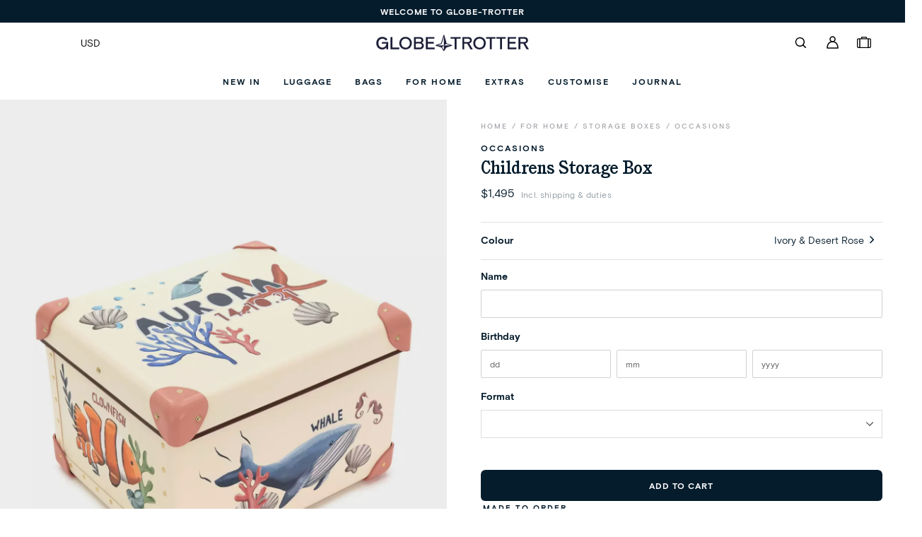

--- FILE ---
content_type: application/javascript
request_url: https://us.globe-trotter.com/_nyla/13-13-0/_next/static/chunks/8692.8bc573816241cf28.js
body_size: 599
content:
"use strict";(self.webpackChunk_N_E=self.webpackChunk_N_E||[]).push([[8692],{98692:(t,e,n)=>{n.r(e),n.d(e,{default:()=>f});var o=n(21373),l=n(59253);n(22155);var a=n(90209),c=n(5274),i=n(64778),r=n(65723);let s=(0,o.A)(c.A,{target:"eei3pbk0"})("&.nyla-modal-content-block{margin-top:",t=>{let{offsetTop:e}=t;return e||0},";margin-right:",t=>{let{offsetRight:e}=t;return e||0},";margin-bottom:",t=>{let{offsetBottom:e}=t;return e||0},";margin-left:",t=>{let{offsetLeft:e}=t;return e||0},";}"),f=t=>{let e,n,o,c,f,g;let m=(0,l.c)(34),{title:d,contentBlock:u,style:h,contentWidth:p,manualContentWidth:b,contentVerticalPlacement:k,contentHorizontalPlacement:P,contentTextAlignment:A,closeOnESC:C,contentHeight:j,contentManualHeight:B,contentVerticalAlignment:L,contentVerticalDistribution:T,paddingTop:V,paddingRight:_,paddingBottom:v,paddingLeft:w,offsetTop:x,offsetRight:y,offsetBottom:E,offsetLeft:H}=t;m[0]!==k?(e=void 0===k?{global:"top"}:k,m[0]=k,m[1]=e):e=m[1];let N=e;m[2]!==E||m[3]!==H||m[4]!==y||m[5]!==x?(n={offsetTop:x,offsetRight:y,offsetBottom:E,offsetLeft:H},m[2]=E,m[3]=H,m[4]=y,m[5]=x,m[6]=n):n=m[6];let{offsetTop:O,offsetRight:R,offsetBottom:z,offsetLeft:W}=(0,i.A)(n),D=d||"";return m[7]!==D?(c=D.toLowerCase().replace(/\s+/g,"-").replace(/[^a-z0-9-]/g,"").slice(0,50).trim(),m[7]=D,m[8]=c):c=m[8],o=c,m[9]!==z||m[10]!==W||m[11]!==R||m[12]!==O||m[13]!==u||m[14]!==j||m[15]!==B||m[16]!==A||m[17]!==L||m[18]!==T||m[19]!==p||m[20]!==b||m[21]!==v||m[22]!==w||m[23]!==_||m[24]!==V?(f=(0,r.jsx)(s,{className:"nyla-modal-content-block",contentBlock:u,contentWidth:p,manualContentWidth:b,contentTextAlignment:A,contentHeight:j,contentManualHeight:B,contentVerticalAlignment:L,contentVerticalDistribution:T,contentPaddingTop:V,contentPaddingRight:_,contentPaddingBottom:v,contentPaddingLeft:w,offsetTop:O,offsetRight:R,offsetBottom:z,offsetLeft:W}),m[9]=z,m[10]=W,m[11]=R,m[12]=O,m[13]=u,m[14]=j,m[15]=B,m[16]=A,m[17]=L,m[18]=T,m[19]=p,m[20]=b,m[21]=v,m[22]=w,m[23]=_,m[24]=V,m[25]=f):f=m[25],m[26]!==C||m[27]!==P||m[28]!==N||m[29]!==t||m[30]!==o||m[31]!==h||m[32]!==f?(g=(0,r.jsx)(a.A,Object.assign(Object.assign({id:o,style:h,closeOnESC:C,contentVerticalPlacement:N,contentHorizontalPlacement:P},t),{},{children:f})),m[26]=C,m[27]=P,m[28]=N,m[29]=t,m[30]=o,m[31]=h,m[32]=f,m[33]=g):g=m[33],g}}}]);

--- FILE ---
content_type: application/javascript
request_url: https://us.globe-trotter.com/_nyla/13-13-0/_next/static/chunks/802.d44e91e1ea2fd213.js
body_size: 35449
content:
"use strict";(self.webpackChunk_N_E=self.webpackChunk_N_E||[]).push([[802],{80802:e=>{e.exports=JSON.parse('[{"code2":"AF","name":"Afghanistan","states":[{"code":"BDS","name":"Badakhshān"},{"code":"BGL","name":"Baghlān"},{"code":"BAL","name":"Balkh"},{"code":"BDG","name":"Bādghīs"},{"code":"BAM","name":"Bāmyān"},{"code":"DAY","name":"Dāykundī"},{"code":"FRA","name":"Farāh"},{"code":"FYB","name":"Fāryāb"},{"code":"GHA","name":"Ghaznī"},{"code":"GHO","name":"Ghōr"},{"code":"HEL","name":"Helmand"},{"code":"HER","name":"Herāt"},{"code":"JOW","name":"Jowzjān"},{"code":"KAN","name":"Kandahār"},{"code":"KHO","name":"Khōst"},{"code":"KNR","name":"Kunar"},{"code":"KDZ","name":"Kunduz"},{"code":"KAB","name":"Kābul"},{"code":"KAP","name":"Kāpīsā"},{"code":"LAG","name":"Laghmān"},{"code":"LOG","name":"Lōgar"},{"code":"NAN","name":"Nangarhār"},{"code":"NIM","name":"Nīmrōz"},{"code":"NUR","name":"Nūristān"},{"code":"PIA","name":"Paktiyā"},{"code":"PKA","name":"Paktīkā"},{"code":"PAN","name":"Panjshayr"},{"code":"PAR","name":"Parwān"},{"code":"SAM","name":"Samangān"},{"code":"SAR","name":"Sar-e Pul"},{"code":"TAK","name":"Takhār"},{"code":"URU","name":"Uruzgān"},{"code":"WAR","name":"Wardak"},{"code":"ZAB","name":"Zābul"}]},{"code2":"AX","name":"\xc5land Islands","states":[]},{"code2":"AL","name":"Albania","states":[{"code":"01","name":"Berat"},{"code":"09","name":"Dib\xebr"},{"code":"02","name":"Durr\xebs"},{"code":"03","name":"Elbasan"},{"code":"04","name":"Fier"},{"code":"05","name":"Gjirokast\xebr"},{"code":"06","name":"Kor\xe7\xeb"},{"code":"07","name":"Kuk\xebs"},{"code":"08","name":"Lezh\xeb"},{"code":"10","name":"Shkod\xebr"},{"code":"11","name":"Tiran\xeb"},{"code":"12","name":"Vlor\xeb"}]},{"code2":"DZ","name":"Algeria","states":[{"code":"01","name":"Adrar"},{"code":"16","name":"Alger"},{"code":"23","name":"Annaba"},{"code":"44","name":"A\xefn Defla"},{"code":"46","name":"A\xefn T\xe9mouchent"},{"code":"05","name":"Batna"},{"code":"07","name":"Biskra"},{"code":"09","name":"Blida"},{"code":"34","name":"Bordj Bou Arr\xe9ridj"},{"code":"10","name":"Bouira"},{"code":"35","name":"Boumerd\xe8s"},{"code":"08","name":"B\xe9char"},{"code":"06","name":"B\xe9ja\xefa"},{"code":"02","name":"Chlef"},{"code":"25","name":"Constantine"},{"code":"17","name":"Djelfa"},{"code":"32","name":"El Bayadh"},{"code":"39","name":"El Oued"},{"code":"36","name":"El Tarf"},{"code":"47","name":"Gharda\xefa"},{"code":"24","name":"Guelma"},{"code":"33","name":"Illizi"},{"code":"18","name":"Jijel"},{"code":"40","name":"Khenchela"},{"code":"03","name":"Laghouat"},{"code":"29","name":"Mascara"},{"code":"43","name":"Mila"},{"code":"27","name":"Mostaganem"},{"code":"28","name":"Msila"},{"code":"26","name":"M\xe9d\xe9a"},{"code":"45","name":"Naama"},{"code":"31","name":"Oran"},{"code":"30","name":"Ouargla"},{"code":"04","name":"Oum el Bouaghi"},{"code":"48","name":"Relizane"},{"code":"20","name":"Sa\xefda"},{"code":"22","name":"Sidi Bel Abb\xe8s"},{"code":"21","name":"Skikda"},{"code":"41","name":"Souk Ahras"},{"code":"19","name":"S\xe9tif"},{"code":"11","name":"Tamanghasset"},{"code":"14","name":"Tiaret"},{"code":"37","name":"Tindouf"},{"code":"42","name":"Tipaza"},{"code":"38","name":"Tissemsilt"},{"code":"15","name":"Tizi Ouzou"},{"code":"13","name":"Tlemcen"},{"code":"12","name":"T\xe9bessa"}]},{"code2":"AS","name":"American Samoa","states":[]},{"code2":"AD","name":"Andorra","states":[{"code":"07","name":"Andorra la Vella"},{"code":"02","name":"Canillo"},{"code":"03","name":"Encamp"},{"code":"08","name":"Escaldes-Engordany"},{"code":"04","name":"La Massana"},{"code":"05","name":"Ordino"},{"code":"06","name":"Sant Juli\xe0 de L\xf2ria"}]},{"code2":"AO","name":"Angola","states":[{"code":"BGO","name":"Bengo"},{"code":"BGU","name":"Benguela"},{"code":"BIE","name":"Bi\xe9"},{"code":"CAB","name":"Cabinda"},{"code":"CNN","name":"Cunene"},{"code":"HUA","name":"Huambo"},{"code":"HUI","name":"Hu\xedla"},{"code":"CCU","name":"Kuando Kubango"},{"code":"CNO","name":"Kwanza Norte"},{"code":"CUS","name":"Kwanza Sul"},{"code":"LUA","name":"Luanda"},{"code":"LNO","name":"Lunda Norte"},{"code":"LSU","name":"Lunda Sul"},{"code":"MAL","name":"Malange"},{"code":"MOX","name":"Moxico"},{"code":"NAM","name":"Namibe"},{"code":"UIG","name":"U\xedge"},{"code":"ZAI","name":"Zaire"}]},{"code2":"AI","name":"Anguilla","states":[]},{"code2":"AQ","name":"Antarctica","states":[]},{"code2":"AG","name":"Antigua and Barbuda","states":[{"code":"10","name":"Barbuda"},{"code":"11","name":"Redonda"},{"code":"03","name":"Saint George"},{"code":"04","name":"Saint John"},{"code":"05","name":"Saint Mary"},{"code":"06","name":"Saint Paul"},{"code":"07","name":"Saint Peter"},{"code":"08","name":"Saint Philip"}]},{"code2":"AR","name":"Argentina","states":[{"code":"B","name":"Buenos Aires"},{"code":"K","name":"Catamarca"},{"code":"H","name":"Chaco"},{"code":"U","name":"Chubut"},{"code":"C","name":"Ciudad Aut\xf3noma de Buenos Aires"},{"code":"W","name":"Corrientes"},{"code":"X","name":"C\xf3rdoba"},{"code":"E","name":"Entre R\xedos"},{"code":"P","name":"Formosa"},{"code":"Y","name":"Jujuy"},{"code":"L","name":"La Pampa"},{"code":"F","name":"La Rioja"},{"code":"M","name":"Mendoza"},{"code":"N","name":"Misiones"},{"code":"Q","name":"Neuqu\xe9n"},{"code":"R","name":"R\xedo Negro"},{"code":"A","name":"Salta"},{"code":"J","name":"San Juan"},{"code":"D","name":"San Luis"},{"code":"Z","name":"Santa Cruz"},{"code":"S","name":"Santa Fe"},{"code":"G","name":"Santiago del Estero"},{"code":"V","name":"Tierra del Fuego"},{"code":"T","name":"Tucum\xe1n"}]},{"code2":"AM","name":"Armenia","states":[{"code":"AG","name":"Aragac̣otn"},{"code":"AR","name":"Ararat"},{"code":"AV","name":"Armavir"},{"code":"ER","name":"Erevan"},{"code":"GR","name":"Geġark\'unik\'"},{"code":"KT","name":"Kotayk\'"},{"code":"LO","name":"Loṙi"},{"code":"SU","name":"Syunik\'"},{"code":"TV","name":"Tavuš"},{"code":"VD","name":"Vayoć Jor"},{"code":"SH","name":"Širak"}]},{"code2":"AW","name":"Aruba","states":[]},{"code2":"AU","name":"Australia","states":[{"code":"ACT","name":"Australian Capital Territory"},{"code":"NSW","name":"New South Wales"},{"code":"NT","name":"Northern Territory"},{"code":"QLD","name":"Queensland"},{"code":"SA","name":"South Australia"},{"code":"TAS","name":"Tasmania"},{"code":"VIC","name":"Victoria"},{"code":"WA","name":"Western Australia"}]},{"code2":"AT","name":"Austria","states":[{"code":"B","name":"Burgenland"},{"code":"K","name":"K\xe4rnten"},{"code":"N\xd6","name":"Nieder\xf6sterreich"},{"code":"O\xd6","name":"Ober\xf6sterreich"},{"code":"S","name":"Salzburg"},{"code":"ST","name":"Steiermark"},{"code":"T","name":"Tirol"},{"code":"V","name":"Vorarlberg"},{"code":"W","name":"Wien"}]},{"code2":"AZ","name":"Azerbaijan","states":[{"code":"NX","name":"Nax\xe7ıvan"}]},{"code2":"BS","name":"The Bahamas","states":[{"code":"AK","name":"Acklins"},{"code":"BY","name":"Berry Islands"},{"code":"BI","name":"Bimini"},{"code":"BP","name":"Black Point"},{"code":"CI","name":"Cat Island"},{"code":"CO","name":"Central Abaco"},{"code":"CS","name":"Central Andros"},{"code":"CE","name":"Central Eleuthera"},{"code":"FP","name":"City of Freeport"},{"code":"CK","name":"Crooked Island and Long Cay"},{"code":"EG","name":"East Grand Bahama"},{"code":"EX","name":"Exuma"},{"code":"GC","name":"Grand Cay"},{"code":"HI","name":"Harbour Island"},{"code":"HT","name":"Hope Town"},{"code":"IN","name":"Inagua"},{"code":"LI","name":"Long Island"},{"code":"MC","name":"Mangrove Cay"},{"code":"MG","name":"Mayaguana"},{"code":"MI","name":"Moores Island"},{"code":"NO","name":"North Abaco"},{"code":"NS","name":"North Andros"},{"code":"NE","name":"North Eleuthera"},{"code":"RI","name":"Ragged Island"},{"code":"RC","name":"Rum Cay"},{"code":"SS","name":"San Salvador"},{"code":"SO","name":"South Abaco"},{"code":"SA","name":"South Andros"},{"code":"SE","name":"South Eleuthera"},{"code":"SW","name":"Spanish Wells"},{"code":"WG","name":"West Grand Bahama"}]},{"code2":"BH","name":"Bahrain","states":[{"code":"14","name":"Al Janūbīyah"},{"code":"13","name":"Al Manāmah"},{"code":"15","name":"Al Muḩarraq"},{"code":"16","name":"Al Wusţ\xe1"},{"code":"17","name":"Ash Shamālīyah"}]},{"code2":"BD","name":"Bangladesh","states":[{"code":"A","name":"Barisal"},{"code":"B","name":"Chittagong"},{"code":"C","name":"Dhaka"},{"code":"D","name":"Khulna"},{"code":"E","name":"Rajshahi"},{"code":"F","name":"Rangpur"},{"code":"G","name":"Sylhet"}]},{"code2":"BB","name":"Barbados","states":[{"code":"01","name":"Christ Church"},{"code":"02","name":"Saint Andrew"},{"code":"03","name":"Saint George"},{"code":"04","name":"Saint James"},{"code":"05","name":"Saint John"},{"code":"06","name":"Saint Joseph"},{"code":"07","name":"Saint Lucy"},{"code":"08","name":"Saint Michael"},{"code":"09","name":"Saint Peter"},{"code":"10","name":"Saint Philip"},{"code":"11","name":"Saint Thomas"}]},{"code2":"BY","name":"Belarus","states":[{"code":"BR","name":"Brestskaya voblasts\'"},{"code":"HO","name":"Homyel\'skaya voblasts\'"},{"code":"HM","name":"Horad Minsk"},{"code":"HR","name":"Hrodzenskaya voblasts\'"},{"code":"MA","name":"Mahilyowskaya voblasts\'"},{"code":"MI","name":"Minskaya voblasts\'"},{"code":"VI","name":"Vitsyebskaya voblasts\'"}]},{"code2":"BE","name":"Belgium","states":[{"code":"BRU","name":"Brussels Hoofdstedelijk Gewest"},{"code":"WAL","name":"R\xe9gion Wallonne"},{"code":"VLG","name":"Vlaams Gewest"}]},{"code2":"BZ","name":"Belize","states":[{"code":"BZ","name":"Belize"},{"code":"CY","name":"Cayo"},{"code":"CZL","name":"Corozal"},{"code":"OW","name":"Orange Walk"},{"code":"SC","name":"Stann Creek"},{"code":"TOL","name":"Toledo"}]},{"code2":"BJ","name":"Benin","states":[{"code":"AL","name":"Alibori"},{"code":"AK","name":"Atakora"},{"code":"AQ","name":"Atlantique"},{"code":"BO","name":"Borgou"},{"code":"CO","name":"Collines"},{"code":"DO","name":"Donga"},{"code":"KO","name":"Kouffo"},{"code":"LI","name":"Littoral"},{"code":"MO","name":"Mono"},{"code":"OU","name":"Ou\xe9m\xe9"},{"code":"PL","name":"Plateau"},{"code":"ZO","name":"Zou"}]},{"code2":"BM","name":"Bermuda","states":[]},{"code2":"BT","name":"Bhutan","states":[{"code":"33","name":"Bumthang"},{"code":"12","name":"Chhukha"},{"code":"22","name":"Dagana"},{"code":"GA","name":"Gasa"},{"code":"13","name":"Ha"},{"code":"44","name":"Lhuentse"},{"code":"42","name":"Monggar"},{"code":"11","name":"Paro"},{"code":"43","name":"Pemagatshel"},{"code":"23","name":"Punakha"},{"code":"45","name":"Samdrup Jongkha"},{"code":"14","name":"Samtse"},{"code":"31","name":"Sarpang"},{"code":"15","name":"Thimphu"},{"code":"TY","name":"Trashi Yangtse"},{"code":"41","name":"Trashigang"},{"code":"32","name":"Trongsa"},{"code":"21","name":"Tsirang"},{"code":"24","name":"Wangdue Phodrang"},{"code":"34","name":"Zhemgang"}]},{"code2":"BO","name":"Bolivia","states":[{"code":"H","name":"Chuquisaca"},{"code":"C","name":"Cochabamba"},{"code":"B","name":"El Beni"},{"code":"L","name":"La Paz"},{"code":"O","name":"Oruro"},{"code":"N","name":"Pando"},{"code":"P","name":"Potos\xed"},{"code":"S","name":"Santa Cruz"},{"code":"T","name":"Tarija"}]},{"code2":"BQ","name":"Bonaire","states":[]},{"code2":"BA","name":"Bosnia and Herzegovina","states":[{"code":"BRC","name":"Brčko distrikt"},{"code":"BIH","name":"Federacija Bosna i Hercegovina"},{"code":"SRP","name":"Republika Srpska"}]},{"code2":"BW","name":"Botswana","states":[{"code":"CE","name":"Central"},{"code":"CH","name":"Chobe"},{"code":"FR","name":"Francistown"},{"code":"GA","name":"Gaborone"},{"code":"GH","name":"Ghanzi"},{"code":"JW","name":"Jwaneng"},{"code":"KG","name":"Kgalagadi"},{"code":"KL","name":"Kgatleng"},{"code":"KW","name":"Kweneng"},{"code":"LO","name":"Lobatse"},{"code":"NE","name":"North-East"},{"code":"NW","name":"North-West"},{"code":"SP","name":"Selibe Phikwe"},{"code":"SE","name":"South-East"},{"code":"SO","name":"Southern"},{"code":"ST","name":"Sowa Town"}]},{"code2":"BV","name":"Bouvet Island","states":[]},{"code2":"BR","name":"Brazil","states":[{"code":"AC","name":"Acre"},{"code":"AL","name":"Alagoas"},{"code":"AP","name":"Amap\xe1"},{"code":"AM","name":"Amazonas"},{"code":"BA","name":"Bahia"},{"code":"CE","name":"Cear\xe1"},{"code":"DF","name":"Distrito Federal"},{"code":"ES","name":"Esp\xedrito Santo"},{"code":"GO","name":"Goi\xe1s"},{"code":"MA","name":"Maranh\xe3o"},{"code":"MT","name":"Mato Grosso"},{"code":"MS","name":"Mato Grosso do Sul"},{"code":"MG","name":"Minas Gerais"},{"code":"PR","name":"Paran\xe1"},{"code":"PB","name":"Para\xedba"},{"code":"PA","name":"Par\xe1"},{"code":"PE","name":"Pernambuco"},{"code":"PI","name":"Piau\xed"},{"code":"RN","name":"Rio Grande do Norte"},{"code":"RS","name":"Rio Grande do Sul"},{"code":"RJ","name":"Rio de Janeiro"},{"code":"RO","name":"Rond\xf4nia"},{"code":"RR","name":"Roraima"},{"code":"SC","name":"Santa Catarina"},{"code":"SE","name":"Sergipe"},{"code":"SP","name":"S\xe3o Paulo"},{"code":"TO","name":"Tocantins"}]},{"code2":"IO","name":"British Indian Ocean Territory","states":[]},{"code2":"UM","name":"United States Minor Outlying Islands","states":[{"code":"81","name":"Baker Island"},{"code":"84","name":"Howland Island"},{"code":"86","name":"Jarvis Island"},{"code":"67","name":"Johnston Atoll"},{"code":"89","name":"Kingman Reef"},{"code":"71","name":"Midway Islands"},{"code":"76","name":"Navassa Island"},{"code":"95","name":"Palmyra Atoll"},{"code":"79","name":"Wake Island"}]},{"code2":"VG","name":"Virgin Islands (British)","states":[]},{"code2":"VI","name":"Virgin Islands (U.S.)","states":[]},{"code2":"BN","name":"Brunei","states":[{"code":"BE","name":"Belait"},{"code":"BM","name":"Brunei-Muara"},{"code":"TE","name":"Temburong"},{"code":"TU","name":"Tutong"}]},{"code2":"BG","name":"Bulgaria","states":[{"code":"01","name":"Blagoevgrad"},{"code":"02","name":"Burgas"},{"code":"08","name":"Dobrich"},{"code":"07","name":"Gabrovo"},{"code":"26","name":"Haskovo"},{"code":"09","name":"Kardzhali"},{"code":"10","name":"Kyustendil"},{"code":"11","name":"Lovech"},{"code":"12","name":"Montana"},{"code":"13","name":"Pazardzhik"},{"code":"14","name":"Pernik"},{"code":"15","name":"Pleven"},{"code":"16","name":"Plovdiv"},{"code":"17","name":"Razgrad"},{"code":"18","name":"Ruse"},{"code":"27","name":"Shumen"},{"code":"19","name":"Silistra"},{"code":"20","name":"Sliven"},{"code":"21","name":"Smolyan"},{"code":"23","name":"Sofia"},{"code":"22","name":"Sofia-Grad"},{"code":"24","name":"Stara Zagora"},{"code":"25","name":"Targovishte"},{"code":"03","name":"Varna"},{"code":"04","name":"Veliko Tarnovo"},{"code":"05","name":"Vidin"},{"code":"06","name":"Vratsa"},{"code":"28","name":"Yambol"}]},{"code2":"BF","name":"Burkina Faso","states":[{"code":"01","name":"Boucle du Mouhoun"},{"code":"02","name":"Cascades"},{"code":"03","name":"Centre"},{"code":"04","name":"Centre-Est"},{"code":"05","name":"Centre-Nord"},{"code":"06","name":"Centre-Ouest"},{"code":"07","name":"Centre-Sud"},{"code":"08","name":"Est"},{"code":"09","name":"Hauts-Bassins"},{"code":"10","name":"Nord"},{"code":"11","name":"Plateau-Central"},{"code":"12","name":"Sahel"},{"code":"13","name":"Sud-Ouest"}]},{"code2":"BI","name":"Burundi","states":[{"code":"BB","name":"Bubanza"},{"code":"BM","name":"Bujumbura Mairie"},{"code":"BL","name":"Bujumbura Rural"},{"code":"BR","name":"Bururi"},{"code":"CA","name":"Cankuzo"},{"code":"CI","name":"Cibitoke"},{"code":"GI","name":"Gitega"},{"code":"KR","name":"Karuzi"},{"code":"KY","name":"Kayanza"},{"code":"KI","name":"Kirundo"},{"code":"MA","name":"Makamba"},{"code":"MU","name":"Muramvya"},{"code":"MY","name":"Muyinga"},{"code":"MW","name":"Mwaro"},{"code":"NG","name":"Ngozi"},{"code":"RT","name":"Rutana"},{"code":"RY","name":"Ruyigi"}]},{"code2":"KH","name":"Cambodia","states":[{"code":"2","name":"Baat Dambang"},{"code":"1","name":"Banteay Mean Chey"},{"code":"3","name":"Kampong Chaam"},{"code":"4","name":"Kampong Chhnang"},{"code":"5","name":"Kampong Spueu"},{"code":"6","name":"Kampong Thum"},{"code":"7","name":"Kampot"},{"code":"8","name":"Kandaal"},{"code":"9","name":"Kaoh Kong"},{"code":"10","name":"Kracheh"},{"code":"23","name":"Krong Kaeb"},{"code":"24","name":"Krong Pailin"},{"code":"18","name":"Krong Preah Sihanouk"},{"code":"11","name":"Mondol Kiri"},{"code":"22","name":"Otdar Mean Chey"},{"code":"12","name":"Phnom Penh"},{"code":"15","name":"Pousaat"},{"code":"13","name":"Preah Vihear"},{"code":"14","name":"Prey Veaeng"},{"code":"16","name":"Rotanak Kiri"},{"code":"17","name":"Siem Reab"},{"code":"19","name":"Stueng Traeng"},{"code":"20","name":"Svaay Rieng"},{"code":"21","name":"Taakaev"}]},{"code2":"CM","name":"Cameroon","states":[{"code":"AD","name":"Adamaoua"},{"code":"CE","name":"Centre"},{"code":"ES","name":"East"},{"code":"EN","name":"Far North"},{"code":"LT","name":"Littoral"},{"code":"NO","name":"North"},{"code":"NW","name":"North-West"},{"code":"SU","name":"South"},{"code":"SW","name":"South-West"},{"code":"OU","name":"West"}]},{"code2":"CA","name":"Canada","states":[{"code":"AB","name":"Alberta"},{"code":"BC","name":"British Columbia"},{"code":"MB","name":"Manitoba"},{"code":"NB","name":"New Brunswick"},{"code":"NL","name":"Newfoundland and Labrador"},{"code":"NS","name":"Nova Scotia"},{"code":"ON","name":"Ontario"},{"code":"PE","name":"Prince Edward Island"},{"code":"QC","name":"Quebec"},{"code":"SK","name":"Saskatchewan"},{"code":"NT","name":"Northwest Territories"},{"code":"NU","name":"Nunavut"},{"code":"YT","name":"Yukon"}]},{"code2":"CV","name":"Cape Verde","states":[{"code":"B","name":"Ilhas de Barlavento"},{"code":"S","name":"Ilhas de Sotavento"}]},{"code2":"KY","name":"Cayman Islands","states":[]},{"code2":"CF","name":"Central African Republic","states":[{"code":"BB","name":"Bamingui-Bangoran"},{"code":"BGF","name":"Bangui"},{"code":"BK","name":"Basse-Kotto"},{"code":"KB","name":"Gribingui"},{"code":"HM","name":"Haut-Mbomou"},{"code":"HK","name":"Haute-Kotto"},{"code":"HS","name":"Haute-Sangha / Mamb\xe9r\xe9-Kad\xe9\xef"},{"code":"KG","name":"K\xe9mo-Gribingui"},{"code":"LB","name":"Lobaye"},{"code":"MB","name":"Mbomou"},{"code":"NM","name":"Nana-Mamb\xe9r\xe9"},{"code":"MP","name":"Ombella-Mpoko"},{"code":"UK","name":"Ouaka"},{"code":"AC","name":"Ouham"},{"code":"OP","name":"Ouham-Pend\xe9"},{"code":"SE","name":"Sangha"},{"code":"VK","name":"Vakaga"}]},{"code2":"TD","name":"Chad","states":[{"code":"BA","name":"Al Baṭḩah"},{"code":"LC","name":"Al Buḩayrah"},{"code":"BG","name":"Baḩr al Ghazāl"},{"code":"BO","name":"Būrkū"},{"code":"EN","name":"Innīdī"},{"code":"KA","name":"Kānim"},{"code":"LO","name":"Lūqūn al Gharbī"},{"code":"LR","name":"Lūqūn ash Sharqī"},{"code":"ND","name":"Madīnat Injamīnā"},{"code":"MA","name":"Māndūl"},{"code":"MO","name":"Māyū Kībbī al Gharbī"},{"code":"ME","name":"Māyū Kībbī ash Sharqī"},{"code":"GR","name":"Qīrā"},{"code":"SA","name":"Salāmāt"},{"code":"CB","name":"Shārī Bāqirmī"},{"code":"MC","name":"Shārī al Awsaṭ"},{"code":"SI","name":"Sīlā"},{"code":"TI","name":"Tibastī"},{"code":"TA","name":"Tānjilī"},{"code":"OD","name":"Waddāy"},{"code":"WF","name":"Wādī Fīrā"},{"code":"HL","name":"Ḥajjar Lamīs"}]},{"code2":"CL","name":"Chile","states":[{"code":"AI","name":"Ais\xe9n del General Carlos Iba\xf1ez del Campo"},{"code":"AN","name":"Antofagasta"},{"code":"AR","name":"Araucan\xeda"},{"code":"AP","name":"Arica y Parinacota"},{"code":"AT","name":"Atacama"},{"code":"BI","name":"B\xedo-B\xedo"},{"code":"CO","name":"Coquimbo"},{"code":"LI","name":"Libertador General Bernardo O\'Higgins"},{"code":"LL","name":"Los Lagos"},{"code":"LR","name":"Los R\xedos"},{"code":"MA","name":"Magallanes"},{"code":"ML","name":"Maule"},{"code":"RM","name":"Regi\xf3n Metropolitana de Santiago"},{"code":"TA","name":"Tarapac\xe1"},{"code":"VS","name":"Valpara\xedso"}]},{"code2":"CN","name":"China","states":[{"code":"45","name":"Guangxi"},{"code":"15","name":"Nei Mongol"},{"code":"64","name":"Ningxia"},{"code":"65","name":"Xinjiang"},{"code":"54","name":"Xizang"},{"code":"11","name":"Beijing"},{"code":"50","name":"Chongqing"},{"code":"31","name":"Shanghai"},{"code":"12","name":"Tianjin"},{"code":"34","name":"Anhui"},{"code":"35","name":"Fujian"},{"code":"62","name":"Gansu"},{"code":"44","name":"Guangdong"},{"code":"52","name":"Guizhou"},{"code":"46","name":"Hainan"},{"code":"13","name":"Hebei"},{"code":"23","name":"Heilongjiang"},{"code":"41","name":"Henan"},{"code":"42","name":"Hubei"},{"code":"43","name":"Hunan"},{"code":"32","name":"Jiangsu"},{"code":"36","name":"Jiangxi"},{"code":"22","name":"Jilin"},{"code":"21","name":"Liaoning"},{"code":"63","name":"Qinghai"},{"code":"61","name":"Shaanxi"},{"code":"37","name":"Shandong"},{"code":"14","name":"Shanxi"},{"code":"51","name":"Sichuan"},{"code":"71","name":"Taiwan"},{"code":"53","name":"Yunnan"},{"code":"33","name":"Zhejiang"},{"code":"91","name":"Hong Kong"},{"code":"92","name":"Macao"},{"code":"","name":"Hong Kong Island"},{"code":"KOWLOON","name":"Kowloon"},{"code":"NEW TERRITORIES","name":"New Territories"}]},{"code2":"CX","name":"Christmas Island","states":[]},{"code2":"CC","name":"Cocos (Keeling) Islands","states":[]},{"code2":"CO","name":"Colombia","states":[{"code":"AMA","name":"Amazonas"},{"code":"ANT","name":"Antioquia"},{"code":"ARA","name":"Arauca"},{"code":"ATL","name":"Atl\xe1ntico"},{"code":"BOL","name":"Bol\xedvar"},{"code":"BOY","name":"Boyac\xe1"},{"code":"CAL","name":"Caldas"},{"code":"CAQ","name":"Caquet\xe1"},{"code":"CAS","name":"Casanare"},{"code":"CAU","name":"Cauca"},{"code":"CES","name":"Cesar"},{"code":"CHO","name":"Choc\xf3"},{"code":"CUN","name":"Cundinamarca"},{"code":"COR","name":"C\xf3rdoba"},{"code":"DC","name":"Distrito Capital de Bogot\xe1"},{"code":"GUA","name":"Guain\xeda"},{"code":"GUV","name":"Guaviare"},{"code":"HUI","name":"Huila"},{"code":"LAG","name":"La Guajira"},{"code":"MAG","name":"Magdalena"},{"code":"MET","name":"Meta"},{"code":"NAR","name":"Nari\xf1o"},{"code":"NSA","name":"Norte de Santander"},{"code":"PUT","name":"Putumayo"},{"code":"QUI","name":"Quind\xedo"},{"code":"RIS","name":"Risaralda"},{"code":"SAP","name":"San Andr\xe9s, Providencia y Santa Catalina"},{"code":"SAN","name":"Santander"},{"code":"SUC","name":"Sucre"},{"code":"TOL","name":"Tolima"},{"code":"VAC","name":"Valle del Cauca"},{"code":"VAU","name":"Vaup\xe9s"},{"code":"VID","name":"Vichada"}]},{"code2":"KM","name":"Comoros","states":[{"code":"A","name":"Anjouan"},{"code":"G","name":"Grande Comore"},{"code":"M","name":"Moh\xe9li"}]},{"code2":"CG","name":"Republic of the Congo","states":[{"code":"11","name":"Bouenza"},{"code":"BZV","name":"Brazzaville"},{"code":"8","name":"Cuvette"},{"code":"15","name":"Cuvette-Ouest"},{"code":"5","name":"Kouilou"},{"code":"7","name":"Likouala"},{"code":"2","name":"L\xe9koumou"},{"code":"9","name":"Niari"},{"code":"14","name":"Plateaux"},{"code":"16","name":"Pointe-Noire"},{"code":"12","name":"Pool"},{"code":"13","name":"Sangha"}]},{"code2":"CD","name":"Democratic Republic of the Congo","states":[{"code":"BN","name":"Bandundu"},{"code":"BC","name":"Bas-Congo"},{"code":"KW","name":"Kasai-Occidental"},{"code":"KE","name":"Kasai-Oriental"},{"code":"KA","name":"Katanga"},{"code":"KN","name":"Kinshasa"},{"code":"MA","name":"Maniema"},{"code":"NK","name":"Nord-Kivu"},{"code":"OR","name":"Orientale"},{"code":"SK","name":"Sud-Kivu"},{"code":"EQ","name":"\xc9quateur"}]},{"code2":"CK","name":"Cook Islands","states":[]},{"code2":"CR","name":"Costa Rica","states":[{"code":"A","name":"Alajuela"},{"code":"C","name":"Cartago"},{"code":"G","name":"Guanacaste"},{"code":"H","name":"Heredia"},{"code":"L","name":"Lim\xf3n"},{"code":"P","name":"Puntarenas"},{"code":"SJ","name":"San Jos\xe9"}]},{"code2":"HR","name":"Croatia","states":[{"code":"07","name":"Bjelovarsko-bilogorska županija"},{"code":"12","name":"Brodsko-posavska županija"},{"code":"19","name":"Dubrovačko-neretvanska županija"},{"code":"21","name":"Grad Zagreb"},{"code":"18","name":"Istarska županija"},{"code":"04","name":"Karlovačka županija"},{"code":"06","name":"Koprivničko-križevačka županija"},{"code":"02","name":"Krapinsko-zagorska županija"},{"code":"09","name":"Ličko-senjska županija"},{"code":"20","name":"Međimurska županija"},{"code":"14","name":"Osječko-baranjska županija"},{"code":"11","name":"Požeško-slavonska županija"},{"code":"08","name":"Primorsko-goranska županija"},{"code":"03","name":"Sisačko-moslavačka županija"},{"code":"17","name":"Splitsko-dalmatinska županija"},{"code":"05","name":"Varaždinska županija"},{"code":"10","name":"Virovitičko-podravska županija"},{"code":"16","name":"Vukovarsko-srijemska županija"},{"code":"13","name":"Zadarska županija"},{"code":"01","name":"Zagrebačka županija"},{"code":"15","name":"Šibensko-kninska županija"}]},{"code2":"CU","name":"Cuba","states":[{"code":"15","name":"Artemisa"},{"code":"09","name":"Camag\xfcey"},{"code":"08","name":"Ciego de \xc1vila"},{"code":"06","name":"Cienfuegos"},{"code":"12","name":"Granma"},{"code":"14","name":"Guant\xe1namo"},{"code":"11","name":"Holgu\xedn"},{"code":"99","name":"Isla de la Juventud"},{"code":"03","name":"La Habana"},{"code":"10","name":"Las Tunas"},{"code":"04","name":"Matanzas"},{"code":"16","name":"Mayabeque"},{"code":"01","name":"Pinar del R\xedo"},{"code":"07","name":"Sancti Sp\xedritus"},{"code":"13","name":"Santiago de Cuba"},{"code":"05","name":"Villa Clara"}]},{"code2":"CW","name":"Cura\xe7ao","states":[]},{"code2":"CY","name":"Cyprus","states":[{"code":"04","name":"Ammochostos"},{"code":"06","name":"Keryneia"},{"code":"03","name":"Larnaka"},{"code":"01","name":"Lefkosia"},{"code":"02","name":"Lemesos"},{"code":"05","name":"Pafos"}]},{"code2":"CZ","name":"Czech Republic","states":[{"code":"JM","name":"Jihomoravsk\xfd kraj"},{"code":"JC","name":"Jihočesk\xfd kraj"},{"code":"KA","name":"Karlovarsk\xfd kraj"},{"code":"KR","name":"Kr\xe1lov\xe9hradeck\xfd kraj"},{"code":"LI","name":"Libereck\xfd kraj"},{"code":"MO","name":"Moravskoslezsk\xfd kraj"},{"code":"OL","name":"Olomouck\xfd kraj"},{"code":"PA","name":"Pardubick\xfd kraj"},{"code":"PL","name":"Plzeňsk\xfd kraj"},{"code":"PR","name":"Praha, hlavn\xed město"},{"code":"ST","name":"Středočesk\xfd kraj"},{"code":"VY","name":"Vysočina"},{"code":"ZL","name":"Zl\xednsk\xfd kraj"},{"code":"US","name":"\xdasteck\xfd kraj"}]},{"code2":"DK","name":"Denmark","states":[{"code":"84","name":"Hovedstaden"},{"code":"82","name":"Midtjylland"},{"code":"81","name":"Nordjylland"},{"code":"85","name":"Sj\xe6lland"},{"code":"83","name":"Syddanmark"}]},{"code2":"DJ","name":"Djibouti","states":[{"code":"AS","name":"Ali Sabieh"},{"code":"AR","name":"Arta"},{"code":"DI","name":"Dikhil"},{"code":"DJ","name":"Djibouti"},{"code":"OB","name":"Obock"},{"code":"TA","name":"Tadjourah"}]},{"code2":"DM","name":"Dominica","states":[{"code":"02","name":"Saint Andrew"},{"code":"03","name":"Saint David"},{"code":"04","name":"Saint George"},{"code":"05","name":"Saint John"},{"code":"06","name":"Saint Joseph"},{"code":"07","name":"Saint Luke"},{"code":"08","name":"Saint Mark"},{"code":"09","name":"Saint Patrick"},{"code":"10","name":"Saint Paul"},{"code":"11","name":"Saint Peter"}]},{"code2":"DO","name":"Dominican Republic","states":[{"code":"33","name":"Cibao Nordeste"},{"code":"34","name":"Cibao Noroeste"},{"code":"35","name":"Cibao Norte"},{"code":"36","name":"Cibao Sur"},{"code":"37","name":"El Valle"},{"code":"38","name":"Enriquillo"},{"code":"39","name":"Higuamo"},{"code":"40","name":"Ozama"},{"code":"41","name":"Valdesia"},{"code":"42","name":"Yuma"}]},{"code2":"EC","name":"Ecuador","states":[{"code":"A","name":"Azuay"},{"code":"B","name":"Bol\xedvar"},{"code":"C","name":"Carchi"},{"code":"F","name":"Ca\xf1ar"},{"code":"H","name":"Chimborazo"},{"code":"X","name":"Cotopaxi"},{"code":"O","name":"El Oro"},{"code":"E","name":"Esmeraldas"},{"code":"W","name":"Gal\xe1pagos"},{"code":"G","name":"Guayas"},{"code":"I","name":"Imbabura"},{"code":"L","name":"Loja"},{"code":"R","name":"Los R\xedos"},{"code":"M","name":"Manab\xed"},{"code":"S","name":"Morona-Santiago"},{"code":"N","name":"Napo"},{"code":"D","name":"Orellana"},{"code":"Y","name":"Pastaza"},{"code":"P","name":"Pichincha"},{"code":"SE","name":"Santa Elena"},{"code":"SD","name":"Santo Domingo de los Ts\xe1chilas"},{"code":"U","name":"Sucumb\xedos"},{"code":"T","name":"Tungurahua"},{"code":"Z","name":"Zamora-Chinchipe"}]},{"code2":"EG","name":"Egypt","states":[{"code":"DK","name":"Ad Daqahlīyah"},{"code":"BA","name":"Al Baḩr al Aḩmar"},{"code":"BH","name":"Al Buḩayrah"},{"code":"FYM","name":"Al Fayyūm"},{"code":"GH","name":"Al Gharbīyah"},{"code":"ALX","name":"Al Iskandarīyah"},{"code":"IS","name":"Al Ismāٰīlīyah"},{"code":"GZ","name":"Al Jīzah"},{"code":"MN","name":"Al Minyā"},{"code":"MNF","name":"Al Minūfīyah"},{"code":"KB","name":"Al Qalyūbīyah"},{"code":"C","name":"Al Qāhirah"},{"code":"LX","name":"Al Uqşur"},{"code":"WAD","name":"Al Wādī al Jadīd"},{"code":"SUZ","name":"As Suways"},{"code":"SU","name":"As Sādis min Uktūbar"},{"code":"SHR","name":"Ash Sharqīyah"},{"code":"ASN","name":"Aswān"},{"code":"AST","name":"Asyūţ"},{"code":"BNS","name":"Banī Suwayf"},{"code":"PTS","name":"Būr Saٰīd"},{"code":"DT","name":"Dumyāţ"},{"code":"JS","name":"Janūb Sīnā\'"},{"code":"KFS","name":"Kafr ash Shaykh"},{"code":"MT","name":"Maţrūḩ"},{"code":"KN","name":"Qinā"},{"code":"SIN","name":"Shamāl Sīnā\'"},{"code":"SHG","name":"Sūhāj"},{"code":"HU","name":"Ḩulwān"}]},{"code2":"SV","name":"El Salvador","states":[{"code":"AH","name":"Ahuachap\xe1n"},{"code":"CA","name":"Caba\xf1as"},{"code":"CH","name":"Chalatenango"},{"code":"CU","name":"Cuscatl\xe1n"},{"code":"LI","name":"La Libertad"},{"code":"PA","name":"La Paz"},{"code":"UN","name":"La Uni\xf3n"},{"code":"MO","name":"Moraz\xe1n"},{"code":"SM","name":"San Miguel"},{"code":"SS","name":"San Salvador"},{"code":"SV","name":"San Vicente"},{"code":"SA","name":"Santa Ana"},{"code":"SO","name":"Sonsonate"},{"code":"US","name":"Usulut\xe1n"}]},{"code2":"GQ","name":"Equatorial Guinea","states":[{"code":"C","name":"Regi\xf3n Continental"},{"code":"I","name":"Regi\xf3n Insular"}]},{"code2":"ER","name":"Eritrea","states":[{"code":"MA","name":"Al Awsaţ"},{"code":"DU","name":"Al Janūbĩ"},{"code":"AN","name":"Ansabā"},{"code":"DK","name":"Janūbī al Baḩrī al Aḩmar"},{"code":"GB","name":"Qāsh-Barkah"},{"code":"SK","name":"Shimālī al Baḩrī al Aḩmar"}]},{"code2":"EE","name":"Estonia","states":[{"code":"37","name":"Harjumaa"},{"code":"39","name":"Hiiumaa"},{"code":"44","name":"Ida-Virumaa"},{"code":"51","name":"J\xe4rvamaa"},{"code":"49","name":"J\xf5gevamaa"},{"code":"59","name":"L\xe4\xe4ne-Virumaa"},{"code":"57","name":"L\xe4\xe4nemaa"},{"code":"67","name":"P\xe4rnumaa"},{"code":"65","name":"P\xf5lvamaa"},{"code":"70","name":"Raplamaa"},{"code":"74","name":"Saaremaa"},{"code":"78","name":"Tartumaa"},{"code":"82","name":"Valgamaa"},{"code":"84","name":"Viljandimaa"},{"code":"86","name":"V\xf5rumaa"}]},{"code2":"ET","name":"Ethiopia","states":[{"code":"BE","name":"Bīnshangul Gumuz"},{"code":"DD","name":"Dirē Dawa"},{"code":"GA","name":"Gambēla Hizboch"},{"code":"HA","name":"Hārerī Hizb"},{"code":"OR","name":"Oromīya"},{"code":"SO","name":"Sumalē"},{"code":"TI","name":"Tigray"},{"code":"SN","name":"YeDebub Bihēroch Bihēreseboch na Hizboch"},{"code":"AA","name":"Ādīs Ābeba"},{"code":"AF","name":"Āfar"},{"code":"AM","name":"Āmara"}]},{"code2":"FK","name":"Falkland Islands","states":[]},{"code2":"FO","name":"Faroe Islands","states":[]},{"code2":"FJ","name":"Fiji","states":[{"code":"C","name":"Central"},{"code":"E","name":"Eastern"},{"code":"N","name":"Northern"},{"code":"R","name":"Rotuma"},{"code":"W","name":"Western"}]},{"code2":"FI","name":"Finland","states":[{"code":"01","name":"Ahvenanmaan maakunta"},{"code":"02","name":"Etel\xe4-Karjala"},{"code":"03","name":"Etel\xe4-Pohjanmaa"},{"code":"04","name":"Etel\xe4-Savo"},{"code":"05","name":"Kainuu"},{"code":"06","name":"Kanta-H\xe4me"},{"code":"07","name":"Keski-Pohjanmaa"},{"code":"08","name":"Keski-Suomi"},{"code":"09","name":"Kymenlaakso"},{"code":"10","name":"Lappi"},{"code":"11","name":"Pirkanmaa"},{"code":"12","name":"Pohjanmaa"},{"code":"13","name":"Pohjois-Karjala"},{"code":"14","name":"Pohjois-Pohjanmaa"},{"code":"15","name":"Pohjois-Savo"},{"code":"16","name":"P\xe4ij\xe4t-H\xe4me"},{"code":"17","name":"Satakunta"},{"code":"18","name":"Uusimaa"},{"code":"19","name":"Varsinais-Suomi"}]},{"code2":"FR","name":"France","states":[{"code":"A","name":"Alsace"},{"code":"B","name":"Aquitaine"},{"code":"C","name":"Auvergne"},{"code":"E","name":"Brittany"},{"code":"D","name":"Burgundy"},{"code":"F","name":"Centre-Val de Loire"},{"code":"G","name":"Champagne-Ardenne"},{"code":"H","name":"Corsica"},{"code":"I","name":"Franche-Comt\xe9"},{"code":"K","name":"Languedoc-Roussillon"},{"code":"L","name":"Limousin"},{"code":"M","name":"Lorraine"},{"code":"P","name":"Lower Normandy"},{"code":"N","name":"Midi-Pyr\xe9n\xe9es"},{"code":"O","name":"Nord-Pas-de-Calais"},{"code":"R","name":"Pays de la Loire"},{"code":"S","name":"Picardy"},{"code":"T","name":"Poitou-Charentes"},{"code":"U","name":"Provence-Alpes-C\xf4te d\'Azur"},{"code":"V","name":"Rh\xf4ne-Alpes"},{"code":"Q","name":"Upper Normandy"},{"code":"J","name":"\xcele-de-France"}]},{"code2":"GF","name":"French Guiana","states":[]},{"code2":"PF","name":"French Polynesia","states":[]},{"code2":"TF","name":"French Southern and Antarctic Lands","states":[]},{"code2":"GA","name":"Gabon","states":[{"code":"1","name":"Estuaire"},{"code":"2","name":"Haut-Ogoou\xe9"},{"code":"3","name":"Moyen-Ogoou\xe9"},{"code":"4","name":"Ngouni\xe9"},{"code":"5","name":"Nyanga"},{"code":"6","name":"Ogoou\xe9-Ivindo"},{"code":"7","name":"Ogoou\xe9-Lolo"},{"code":"8","name":"Ogoou\xe9-Maritime"},{"code":"9","name":"Woleu-Ntem"}]},{"code2":"GM","name":"The Gambia","states":[{"code":"B","name":"Banjul"},{"code":"M","name":"Central River"},{"code":"L","name":"Lower River"},{"code":"N","name":"North Bank"},{"code":"U","name":"Upper River"},{"code":"W","name":"Western"}]},{"code2":"GE","name":"Georgia","states":[{"code":"AB","name":"Abkhazia"},{"code":"AJ","name":"Ajaria"},{"code":"GU","name":"Guria"},{"code":"IM","name":"Imereti"},{"code":"KA","name":"K\'akheti"},{"code":"KK","name":"Kvemo Kartli"},{"code":"MM","name":"Mtskheta-Mtianeti"},{"code":"RL","name":"Rach\'a-Lechkhumi-Kvemo Svaneti"},{"code":"SZ","name":"Samegrelo-Zemo Svaneti"},{"code":"SJ","name":"Samtskhe-Javakheti"},{"code":"SK","name":"Shida Kartli"},{"code":"TB","name":"Tbilisi"}]},{"code2":"DE","name":"Germany","states":[{"code":"BW","name":"Baden-W\xfcrttemberg"},{"code":"BY","name":"Bayern"},{"code":"BE","name":"Berlin"},{"code":"BB","name":"Brandenburg"},{"code":"HB","name":"Bremen"},{"code":"HH","name":"Hamburg"},{"code":"HE","name":"Hessen"},{"code":"MV","name":"Mecklenburg-Vorpommern"},{"code":"NI","name":"Niedersachsen"},{"code":"NW","name":"Nordrhein-Westfalen"},{"code":"RP","name":"Rheinland-Pfalz"},{"code":"SL","name":"Saarland"},{"code":"SN","name":"Sachsen"},{"code":"ST","name":"Sachsen-Anhalt"},{"code":"SH","name":"Schleswig-Holstein"},{"code":"TH","name":"Th\xfcringen"}]},{"code2":"GH","name":"Ghana","states":[{"code":"AH","name":"Ashanti"},{"code":"BA","name":"Brong-Ahafo"},{"code":"CP","name":"Central"},{"code":"EP","name":"Eastern"},{"code":"AA","name":"Greater Accra"},{"code":"NP","name":"Northern"},{"code":"UE","name":"Upper East"},{"code":"UW","name":"Upper West"},{"code":"TV","name":"Volta"},{"code":"WP","name":"Western"}]},{"code2":"GI","name":"Gibraltar","states":[]},{"code2":"GR","name":"Greece","states":[{"code":"A","name":"Anatoliki Makedonia kai Thraki"},{"code":"I","name":"Attiki"},{"code":"G","name":"Dytiki Ellada"},{"code":"C","name":"Dytiki Makedonia"},{"code":"F","name":"Ionia Nisia"},{"code":"D","name":"Ipeiros"},{"code":"B","name":"Kentriki Makedonia"},{"code":"M","name":"Kriti"},{"code":"L","name":"Notio Aigaio"},{"code":"J","name":"Peloponnisos"},{"code":"H","name":"Sterea Ellada"},{"code":"E","name":"Thessalia"},{"code":"K","name":"Voreio Aigaio"}]},{"code2":"GL","name":"Greenland","states":[{"code":"KU","name":"Kommune Kujalleq"},{"code":"SM","name":"Kommuneqarfik Sermersooq"},{"code":"QA","name":"Qaasuitsup Kommunia"},{"code":"QE","name":"Qeqqata Kommunia"}]},{"code2":"GD","name":"Grenada","states":[{"code":"01","name":"Saint Andrew"},{"code":"02","name":"Saint David"},{"code":"03","name":"Saint George"},{"code":"04","name":"Saint John"},{"code":"05","name":"Saint Mark"},{"code":"06","name":"Saint Patrick"},{"code":"10","name":"Southern Grenadine Islands"}]},{"code2":"GP","name":"Guadeloupe","states":[]},{"code2":"GU","name":"Guam","states":[]},{"code2":"GT","name":"Guatemala","states":[{"code":"AV","name":"Alta Verapaz"},{"code":"BV","name":"Baja Verapaz"},{"code":"CM","name":"Chimaltenango"},{"code":"CQ","name":"Chiquimula"},{"code":"PR","name":"El Progreso"},{"code":"ES","name":"Escuintla"},{"code":"GU","name":"Guatemala"},{"code":"HU","name":"Huehuetenango"},{"code":"IZ","name":"Izabal"},{"code":"JA","name":"Jalapa"},{"code":"JU","name":"Jutiapa"},{"code":"PE","name":"Pet\xe9n"},{"code":"QZ","name":"Quetzaltenango"},{"code":"QC","name":"Quich\xe9"},{"code":"RE","name":"Retalhuleu"},{"code":"SA","name":"Sacatep\xe9quez"},{"code":"SM","name":"San Marcos"},{"code":"SR","name":"Santa Rosa"},{"code":"SO","name":"Solol\xe1"},{"code":"SU","name":"Suchitep\xe9quez"},{"code":"TO","name":"Totonicap\xe1n"},{"code":"ZA","name":"Zacapa"}]},{"code2":"GG","name":"Guernsey","states":[]},{"code2":"GN","name":"Guinea","states":[{"code":"B","name":"Bok\xe9"},{"code":"C","name":"Conakry"},{"code":"F","name":"Faranah"},{"code":"K","name":"Kankan"},{"code":"D","name":"Kindia"},{"code":"L","name":"Lab\xe9"},{"code":"M","name":"Mamou"},{"code":"N","name":"Nz\xe9r\xe9kor\xe9"}]},{"code2":"GW","name":"Guinea-Bissau","states":[{"code":"L","name":"Leste"},{"code":"N","name":"Norte"},{"code":"S","name":"Sul"}]},{"code2":"GY","name":"Guyana","states":[{"code":"BA","name":"Barima-Waini"},{"code":"CU","name":"Cuyuni-Mazaruni"},{"code":"DE","name":"Demerara-Mahaica"},{"code":"EB","name":"East Berbice-Corentyne"},{"code":"ES","name":"Essequibo Islands-West Demerara"},{"code":"MA","name":"Mahaica-Berbice"},{"code":"PM","name":"Pomeroon-Supenaam"},{"code":"PT","name":"Potaro-Siparuni"},{"code":"UD","name":"Upper Demerara-Berbice"},{"code":"UT","name":"Upper Takutu-Upper Essequibo"}]},{"code2":"HT","name":"Haiti","states":[{"code":"AR","name":"Artibonite"},{"code":"CE","name":"Centre"},{"code":"GA","name":"Grande-Anse"},{"code":"NI","name":"Nippes"},{"code":"ND","name":"Nord"},{"code":"NE","name":"Nord-Est"},{"code":"NO","name":"Nord-Ouest"},{"code":"OU","name":"Ouest"},{"code":"SD","name":"Sud"},{"code":"SE","name":"Sud-Est"}]},{"code2":"HM","name":"Heard Island and McDonald Islands","states":[]},{"code2":"VA","name":"Holy See","states":[]},{"code2":"HN","name":"Honduras","states":[{"code":"AT","name":"Atl\xe1ntida"},{"code":"CH","name":"Choluteca"},{"code":"CL","name":"Col\xf3n"},{"code":"CM","name":"Comayagua"},{"code":"CP","name":"Cop\xe1n"},{"code":"CR","name":"Cort\xe9s"},{"code":"EP","name":"El Para\xedso"},{"code":"FM","name":"Francisco Moraz\xe1n"},{"code":"GD","name":"Gracias a Dios"},{"code":"IN","name":"Intibuc\xe1"},{"code":"IB","name":"Islas de la Bah\xeda"},{"code":"LP","name":"La Paz"},{"code":"LE","name":"Lempira"},{"code":"OC","name":"Ocotepeque"},{"code":"OL","name":"Olancho"},{"code":"SB","name":"Santa B\xe1rbara"},{"code":"VA","name":"Valle"},{"code":"YO","name":"Yoro"}]},{"code2":"HK","name":"Hong Kong","states":[]},{"code2":"HU","name":"Hungary","states":[{"code":"BA","name":"Baranya"},{"code":"BZ","name":"Borsod-Aba\xfaj-Zempl\xe9n"},{"code":"BU","name":"Budapest"},{"code":"BK","name":"B\xe1cs-Kiskun"},{"code":"BE","name":"B\xe9k\xe9s"},{"code":"BC","name":"B\xe9k\xe9scsaba"},{"code":"CS","name":"Csongr\xe1d"},{"code":"DE","name":"Debrecen"},{"code":"DU","name":"Duna\xfajv\xe1ros"},{"code":"EG","name":"Eger"},{"code":"FE","name":"Fej\xe9r"},{"code":"GY","name":"Győr"},{"code":"GS","name":"Győr-Moson-Sopron"},{"code":"HB","name":"Hajd\xfa-Bihar"},{"code":"HE","name":"Heves"},{"code":"HV","name":"H\xf3dmezőv\xe1s\xe1rhely"},{"code":"JN","name":"J\xe1sz-Nagykun-Szolnok"},{"code":"KV","name":"Kaposv\xe1r"},{"code":"KM","name":"Kecskem\xe9t"},{"code":"KE","name":"Kom\xe1rom-Esztergom"},{"code":"MI","name":"Miskolc"},{"code":"NK","name":"Nagykanizsa"},{"code":"NY","name":"Ny\xedregyh\xe1za"},{"code":"NO","name":"N\xf3gr\xe1d"},{"code":"PE","name":"Pest"},{"code":"PS","name":"P\xe9cs"},{"code":"ST","name":"Salg\xf3tarj\xe1n"},{"code":"SO","name":"Somogy"},{"code":"SN","name":"Sopron"},{"code":"SZ","name":"Szabolcs-Szatm\xe1r-Bereg"},{"code":"SD","name":"Szeged"},{"code":"SS","name":"Szeksz\xe1rd"},{"code":"SK","name":"Szolnok"},{"code":"SH","name":"Szombathely"},{"code":"SF","name":"Sz\xe9kesfeh\xe9rv\xe1r"},{"code":"TB","name":"Tatab\xe1nya"},{"code":"TO","name":"Tolna"},{"code":"VA","name":"Vas"},{"code":"VE","name":"Veszpr\xe9m"},{"code":"VM","name":"Veszpr\xe9m"},{"code":"ZA","name":"Zala"},{"code":"ZE","name":"Zalaegerszeg"},{"code":"ER","name":"\xc9rd"}]},{"code2":"IS","name":"Iceland","states":[{"code":"7","name":"Austurland"},{"code":"1","name":"H\xf6fu\xf0borgarsv\xe6\xf0i utan Reykjav\xedkur"},{"code":"6","name":"Nor\xf0urland eystra"},{"code":"5","name":"Nor\xf0urland vestra"},{"code":"0","name":"Reykjav\xedk"},{"code":"8","name":"Su\xf0urland"},{"code":"2","name":"Su\xf0urnes"},{"code":"4","name":"Vestfir\xf0ir"},{"code":"3","name":"Vesturland"}]},{"code2":"IN","name":"India","states":[{"code":"AN","name":"Andaman and Nicobar Islands"},{"code":"CH","name":"Chandigarh"},{"code":"DN","name":"Dadra and Nagar Haveli"},{"code":"DD","name":"Daman and Diu"},{"code":"DL","name":"Delhi"},{"code":"LD","name":"Lakshadweep"},{"code":"PY","name":"Puducherry"},{"code":"AP","name":"Andhra Pradesh"},{"code":"AR","name":"Arunachal Pradesh"},{"code":"AS","name":"Assam"},{"code":"BR","name":"Bihar"},{"code":"CT","name":"Chhattisgarh"},{"code":"GA","name":"Goa"},{"code":"GJ","name":"Gujarat"},{"code":"HR","name":"Haryana"},{"code":"HP","name":"Himachal Pradesh"},{"code":"JK","name":"Jammu and Kashmir"},{"code":"JH","name":"Jharkhand"},{"code":"KA","name":"Karnataka"},{"code":"KL","name":"Kerala"},{"code":"MP","name":"Madhya Pradesh"},{"code":"MH","name":"Maharashtra"},{"code":"MN","name":"Manipur"},{"code":"ML","name":"Meghalaya"},{"code":"MZ","name":"Mizoram"},{"code":"NL","name":"Nagaland"},{"code":"OR","name":"Odisha"},{"code":"PB","name":"Punjab"},{"code":"RJ","name":"Rajasthan"},{"code":"SK","name":"Sikkim"},{"code":"TN","name":"Tamil Nadu"},{"code":"TG","name":"Telangana"},{"code":"TR","name":"Tripura"},{"code":"UP","name":"Uttar Pradesh"},{"code":"UT","name":"Uttarakhand"},{"code":"WB","name":"West Bengal"}]},{"code2":"ID","name":"Indonesia","states":[{"code":"JW","name":"Jawa"},{"code":"KA","name":"Kalimantan"},{"code":"ML","name":"Maluku"},{"code":"NU","name":"Nusa Tenggara"},{"code":"PP","name":"Papua"},{"code":"SL","name":"Sulawesi"},{"code":"SM","name":"Sumatera"}]},{"code2":"CI","name":"Ivory Coast","states":[{"code":"06","name":"18 Montagnes"},{"code":"16","name":"Agn\xe9bi"},{"code":"17","name":"Bafing"},{"code":"09","name":"Bas-Sassandra"},{"code":"10","name":"Dengu\xe9l\xe9"},{"code":"18","name":"Fromager"},{"code":"02","name":"Haut-Sassandra"},{"code":"07","name":"Lacs"},{"code":"01","name":"Lagunes"},{"code":"12","name":"Marahou\xe9"},{"code":"19","name":"Moyen-Cavally"},{"code":"05","name":"Moyen-Como\xe9"},{"code":"11","name":"Nzi-Como\xe9"},{"code":"03","name":"Savanes"},{"code":"15","name":"Sud-Bandama"},{"code":"13","name":"Sud-Como\xe9"},{"code":"04","name":"Vall\xe9e du Bandama"},{"code":"14","name":"Worodougou"},{"code":"08","name":"Zanzan"}]},{"code2":"IR","name":"Iran","states":[{"code":"32","name":"Alborz"},{"code":"03","name":"Ardabīl"},{"code":"06","name":"Būshehr"},{"code":"08","name":"Chahār Maḩāll va Bakhtīārī"},{"code":"04","name":"Eşfahān"},{"code":"14","name":"Fārs"},{"code":"27","name":"Golestān"},{"code":"19","name":"Gīlān"},{"code":"24","name":"Hamadān"},{"code":"23","name":"Hormozgān"},{"code":"15","name":"Kermān"},{"code":"17","name":"Kermānshāh"},{"code":"29","name":"Khorāsān-e Janūbī"},{"code":"30","name":"Khorāsān-e Razavī"},{"code":"31","name":"Khorāsān-e Shemālī"},{"code":"10","name":"Khūzestān"},{"code":"18","name":"Kohgīlūyeh va Būyer Aḩmad"},{"code":"16","name":"Kordestān"},{"code":"20","name":"Lorestān"},{"code":"22","name":"Markazī"},{"code":"21","name":"Māzandarān"},{"code":"28","name":"Qazvīn"},{"code":"26","name":"Qom"},{"code":"12","name":"Semnān"},{"code":"13","name":"Sīstān va Balūchestān"},{"code":"07","name":"Tehrān"},{"code":"25","name":"Yazd"},{"code":"11","name":"Zanjān"},{"code":"02","name":"Āz̄arbāyjān-e Gharbī"},{"code":"01","name":"Āz̄arbāyjān-e Sharqī"},{"code":"05","name":"Īlām"}]},{"code2":"IQ","name":"Iraq","states":[{"code":"AN","name":"Al Anbār"},{"code":"BA","name":"Al Başrah"},{"code":"MU","name":"Al Muthann\xe1"},{"code":"QA","name":"Al Qādisīyah"},{"code":"NA","name":"An Najaf"},{"code":"AR","name":"Arbīl"},{"code":"SU","name":"As Sulaymānīyah"},{"code":"TS","name":"At Ta\'mīm"},{"code":"BG","name":"Baghdād"},{"code":"BB","name":"Bābil"},{"code":"DA","name":"Dahūk"},{"code":"DQ","name":"Dhī Qār"},{"code":"DI","name":"Diyāl\xe1"},{"code":"KA","name":"Karbalā\'"},{"code":"MA","name":"Maysān"},{"code":"NI","name":"Nīnaw\xe1"},{"code":"WA","name":"Wāsiţ"},{"code":"SD","name":"Şalāḩ ad Dīn"}]},{"code2":"IE","name":"Republic of Ireland","states":[{"code":"C","name":"Connaught"},{"code":"L","name":"Leinster"},{"code":"M","name":"Munster"},{"code":"U","name":"Ulster"}]},{"code2":"IM","name":"Isle of Man","states":[]},{"code2":"IL","name":"Israel","states":[{"code":"D","name":"HaDarom"},{"code":"M","name":"HaMerkaz"},{"code":"Z","name":"HaTsafon"},{"code":"HA","name":"H̱efa"},{"code":"TA","name":"Tel-Aviv"},{"code":"JM","name":"Yerushalayim"}]},{"code2":"IT","name":"Italy","states":[{"code":"65","name":"Abruzzo"},{"code":"77","name":"Basilicata"},{"code":"78","name":"Calabria"},{"code":"72","name":"Campania"},{"code":"45","name":"Emilia-Romagna"},{"code":"36","name":"Friuli-Venezia Giulia"},{"code":"62","name":"Lazio"},{"code":"42","name":"Liguria"},{"code":"25","name":"Lombardia"},{"code":"57","name":"Marche"},{"code":"67","name":"Molise"},{"code":"21","name":"Piemonte"},{"code":"75","name":"Puglia"},{"code":"88","name":"Sardegna"},{"code":"82","name":"Sicilia"},{"code":"52","name":"Toscana"},{"code":"32","name":"Trentino-Alto Adige"},{"code":"55","name":"Umbria"},{"code":"23","name":"Valle d\'Aosta"},{"code":"34","name":"Veneto"}]},{"code2":"JM","name":"Jamaica","states":[{"code":"13","name":"Clarendon"},{"code":"09","name":"Hanover"},{"code":"01","name":"Kingston"},{"code":"12","name":"Manchester"},{"code":"04","name":"Portland"},{"code":"02","name":"Saint Andrew"},{"code":"06","name":"Saint Ann"},{"code":"14","name":"Saint Catherine"},{"code":"11","name":"Saint Elizabeth"},{"code":"08","name":"Saint James"},{"code":"05","name":"Saint Mary"},{"code":"03","name":"Saint Thomas"},{"code":"07","name":"Trelawny"},{"code":"10","name":"Westmoreland"}]},{"code2":"JP","name":"Japan","states":[{"code":"23","name":"Aiti"},{"code":"05","name":"Akita"},{"code":"02","name":"Aomori"},{"code":"38","name":"Ehime"},{"code":"21","name":"Gihu"},{"code":"10","name":"Gunma"},{"code":"34","name":"Hirosima"},{"code":"01","name":"Hokkaid\xf4"},{"code":"18","name":"Hukui"},{"code":"40","name":"Hukuoka"},{"code":"07","name":"Hukusima"},{"code":"28","name":"Hy\xf4go"},{"code":"08","name":"Ibaraki"},{"code":"17","name":"Isikawa"},{"code":"03","name":"Iwate"},{"code":"37","name":"Kagawa"},{"code":"46","name":"Kagosima"},{"code":"14","name":"Kanagawa"},{"code":"43","name":"Kumamoto"},{"code":"26","name":"Ky\xf4to"},{"code":"39","name":"K\xf4ti"},{"code":"24","name":"Mie"},{"code":"04","name":"Miyagi"},{"code":"45","name":"Miyazaki"},{"code":"20","name":"Nagano"},{"code":"42","name":"Nagasaki"},{"code":"29","name":"Nara"},{"code":"15","name":"Niigata"},{"code":"33","name":"Okayama"},{"code":"47","name":"Okinawa"},{"code":"41","name":"Saga"},{"code":"11","name":"Saitama"},{"code":"25","name":"Siga"},{"code":"32","name":"Simane"},{"code":"22","name":"Sizuoka"},{"code":"12","name":"Tiba"},{"code":"36","name":"Tokusima"},{"code":"09","name":"Totigi"},{"code":"31","name":"Tottori"},{"code":"16","name":"Toyama"},{"code":"13","name":"T\xf4ky\xf4"},{"code":"30","name":"Wakayama"},{"code":"06","name":"Yamagata"},{"code":"35","name":"Yamaguti"},{"code":"19","name":"Yamanasi"},{"code":"44","name":"\xd4ita"},{"code":"27","name":"\xd4saka"}]},{"code2":"JE","name":"Jersey","states":[]},{"code2":"JO","name":"Jordan","states":[{"code":"BA","name":"Al Balqā\'"},{"code":"AQ","name":"Al ʽAqabah"},{"code":"AZ","name":"Az Zarqā\'"},{"code":"AT","name":"Aţ Ţafīlah"},{"code":"IR","name":"Irbid"},{"code":"JA","name":"Jerash"},{"code":"KA","name":"Karak"},{"code":"MN","name":"Ma\'ān"},{"code":"MA","name":"Mafraq"},{"code":"MD","name":"Mādabā"},{"code":"AJ","name":"ʽAjlūn"},{"code":"AM","name":"‘Ammān"}]},{"code2":"KZ","name":"Kazakhstan","states":[{"code":"ALA","name":"Almaty"},{"code":"ALM","name":"Almaty oblysy"},{"code":"AKM","name":"Aqmola oblysy"},{"code":"AKT","name":"Aqt\xf6be oblysy"},{"code":"AST","name":"Astana"},{"code":"ATY","name":"Atyraū oblysy"},{"code":"ZAP","name":"Batys Qazaqstan oblysy"},{"code":"MAN","name":"Mangghystaū oblysy"},{"code":"YUZ","name":"Ongt\xfcstik Qazaqstan oblysy"},{"code":"PAV","name":"Pavlodar oblysy"},{"code":"KAR","name":"Qaraghandy oblysy"},{"code":"KUS","name":"Qostanay oblysy"},{"code":"KZY","name":"Qyzylorda oblysy"},{"code":"VOS","name":"Shyghys Qazaqstan oblysy"},{"code":"SEV","name":"Solt\xfcstik Qazaqstan oblysy"},{"code":"ZHA","name":"Zhambyl oblysy"}]},{"code2":"KE","name":"Kenya","states":[{"code":"200","name":"Central"},{"code":"300","name":"Coast"},{"code":"400","name":"Eastern"},{"code":"110","name":"Nairobi"},{"code":"500","name":"North-Eastern"},{"code":"600","name":"Nyanza"},{"code":"700","name":"Rift Valley"},{"code":"800","name":"Western"}]},{"code2":"KI","name":"Kiribati","states":[{"code":"G","name":"Gilbert Islands"},{"code":"L","name":"Line Islands"},{"code":"P","name":"Phoenix Islands"}]},{"code2":"KW","name":"Kuwait","states":[{"code":"AH","name":"Al Aḩmadi"},{"code":"FA","name":"Al Farwānīyah"},{"code":"JA","name":"Al Jahrā’"},{"code":"KU","name":"Al Kuwayt"},{"code":"MU","name":"Mubārak al Kabīr"},{"code":"HA","name":"Ḩawallī"}]},{"code2":"KG","name":"Kyrgyzstan","states":[{"code":"B","name":"Batken"},{"code":"GB","name":"Bishkek"},{"code":"C","name":"Ch\xfc"},{"code":"J","name":"Jalal-Abad"},{"code":"N","name":"Naryn"},{"code":"O","name":"Osh"},{"code":"T","name":"Talas"},{"code":"Y","name":"Ysyk-K\xf6l"}]},{"code2":"LA","name":"Laos","states":[{"code":"AT","name":"Attapu"},{"code":"BK","name":"Bok\xe8o"},{"code":"BL","name":"Bolikhamxai"},{"code":"CH","name":"Champasak"},{"code":"HO","name":"Houaphan"},{"code":"KH","name":"Khammouan"},{"code":"LM","name":"Louang Namtha"},{"code":"LP","name":"Louangphabang"},{"code":"OU","name":"Oud\xf4mxai"},{"code":"PH","name":"Ph\xf4ngsali"},{"code":"SL","name":"Salavan"},{"code":"SV","name":"Savannakh\xe9t"},{"code":"VT","name":"Vientiane"},{"code":"VI","name":"Vientiane"},{"code":"XA","name":"Xaignabouli"},{"code":"XN","name":"Xais\xf4mboun"},{"code":"XI","name":"Xiangkhoang"},{"code":"XE","name":"X\xe9kong"}]},{"code2":"LV","name":"Latvia","states":[{"code":"001","name":"Aglonas novads"},{"code":"002","name":"Aizkraukles novads"},{"code":"003","name":"Aizputes novads"},{"code":"004","name":"Aknīstes novads"},{"code":"005","name":"Alojas novads"},{"code":"006","name":"Alsungas novads"},{"code":"007","name":"Alūksnes novads"},{"code":"008","name":"Amatas novads"},{"code":"009","name":"Apes novads"},{"code":"010","name":"Auces novads"},{"code":"012","name":"Babītes novads"},{"code":"013","name":"Baldones novads"},{"code":"014","name":"Baltinavas novads"},{"code":"015","name":"Balvu novads"},{"code":"016","name":"Bauskas novads"},{"code":"017","name":"Beverīnas novads"},{"code":"018","name":"Brocēnu novads"},{"code":"019","name":"Burtnieku novads"},{"code":"020","name":"Carnikavas novads"},{"code":"021","name":"Cesvaines novads"},{"code":"023","name":"Ciblas novads"},{"code":"022","name":"Cēsu novads"},{"code":"024","name":"Dagdas novads"},{"code":"DGV","name":"Daugavpils"},{"code":"025","name":"Daugavpils novads"},{"code":"026","name":"Dobeles novads"},{"code":"027","name":"Dundagas novads"},{"code":"028","name":"Durbes novads"},{"code":"029","name":"Engures novads"},{"code":"031","name":"Garkalnes novads"},{"code":"032","name":"Grobiņas novads"},{"code":"033","name":"Gulbenes novads"},{"code":"034","name":"Iecavas novads"},{"code":"035","name":"Ikšķiles novads"},{"code":"036","name":"Ilūkstes novads"},{"code":"037","name":"Inčukalna novads"},{"code":"038","name":"Jaunjelgavas novads"},{"code":"039","name":"Jaunpiebalgas novads"},{"code":"040","name":"Jaunpils novads"},{"code":"JEL","name":"Jelgava"},{"code":"041","name":"Jelgavas novads"},{"code":"JKB","name":"Jēkabpils"},{"code":"042","name":"Jēkabpils novads"},{"code":"JUR","name":"Jūrmala"},{"code":"043","name":"Kandavas novads"},{"code":"045","name":"Kocēnu novads"},{"code":"046","name":"Kokneses novads"},{"code":"048","name":"Krimuldas novads"},{"code":"049","name":"Krustpils novads"},{"code":"047","name":"Krāslavas novads"},{"code":"050","name":"Kuldīgas novads"},{"code":"044","name":"Kārsavas novads"},{"code":"053","name":"Lielvārdes novads"},{"code":"LPX","name":"Liepāja"},{"code":"054","name":"Limbažu novads"},{"code":"057","name":"Lubānas novads"},{"code":"058","name":"Ludzas novads"},{"code":"055","name":"Līgatnes novads"},{"code":"056","name":"Līvānu novads"},{"code":"059","name":"Madonas novads"},{"code":"060","name":"Mazsalacas novads"},{"code":"061","name":"Mālpils novads"},{"code":"062","name":"Mārupes novads"},{"code":"063","name":"Mērsraga novads"},{"code":"064","name":"Naukšēnu novads"},{"code":"065","name":"Neretas novads"},{"code":"066","name":"Nīcas novads"},{"code":"067","name":"Ogres novads"},{"code":"068","name":"Olaines novads"},{"code":"069","name":"Ozolnieku novads"},{"code":"073","name":"Preiļu novads"},{"code":"074","name":"Priekules novads"},{"code":"075","name":"Priekuļu novads"},{"code":"070","name":"Pārgaujas novads"},{"code":"071","name":"Pāvilostas novads"},{"code":"072","name":"Pļaviņu novads"},{"code":"076","name":"Raunas novads"},{"code":"078","name":"Riebiņu novads"},{"code":"079","name":"Rojas novads"},{"code":"080","name":"Ropažu novads"},{"code":"081","name":"Rucavas novads"},{"code":"082","name":"Rugāju novads"},{"code":"083","name":"Rundāles novads"},{"code":"REZ","name":"Rēzekne"},{"code":"077","name":"Rēzeknes novads"},{"code":"RIX","name":"Rīga"},{"code":"084","name":"Rūjienas novads"},{"code":"086","name":"Salacgrīvas novads"},{"code":"085","name":"Salas novads"},{"code":"087","name":"Salaspils novads"},{"code":"088","name":"Saldus novads"},{"code":"089","name":"Saulkrastu novads"},{"code":"091","name":"Siguldas novads"},{"code":"093","name":"Skrundas novads"},{"code":"092","name":"Skrīveru novads"},{"code":"094","name":"Smiltenes novads"},{"code":"095","name":"Stopiņu novads"},{"code":"096","name":"Strenču novads"},{"code":"090","name":"Sējas novads"},{"code":"097","name":"Talsu novads"},{"code":"099","name":"Tukuma novads"},{"code":"098","name":"Tērvetes novads"},{"code":"100","name":"Vaiņodes novads"},{"code":"101","name":"Valkas novads"},{"code":"VMR","name":"Valmiera"},{"code":"102","name":"Varakļānu novads"},{"code":"104","name":"Vecpiebalgas novads"},{"code":"105","name":"Vecumnieku novads"},{"code":"VEN","name":"Ventspils"},{"code":"106","name":"Ventspils novads"},{"code":"107","name":"Viesītes novads"},{"code":"108","name":"Viļakas novads"},{"code":"109","name":"Viļānu novads"},{"code":"103","name":"Vārkavas novads"},{"code":"110","name":"Zilupes novads"},{"code":"011","name":"Ādažu novads"},{"code":"030","name":"Ērgļu novads"},{"code":"051","name":"Ķeguma novads"},{"code":"052","name":"Ķekavas novads"}]},{"code2":"LB","name":"Lebanon","states":[{"code":"AK","name":"Aakk\xe2r"},{"code":"BH","name":"Baalbek-Hermel"},{"code":"BA","name":"Beyrouth"},{"code":"BI","name":"B\xe9qaa"},{"code":"AS","name":"Liban-Nord"},{"code":"JA","name":"Liban-Sud"},{"code":"JL","name":"Mont-Liban"},{"code":"NA","name":"Nabat\xeey\xe9"}]},{"code2":"LS","name":"Lesotho","states":[{"code":"D","name":"Berea"},{"code":"B","name":"Butha-Buthe"},{"code":"C","name":"Leribe"},{"code":"E","name":"Mafeteng"},{"code":"A","name":"Maseru"},{"code":"F","name":"Mohale\'s Hoek"},{"code":"J","name":"Mokhotlong"},{"code":"H","name":"Qacha\'s Nek"},{"code":"G","name":"Quthing"},{"code":"K","name":"Thaba-Tseka"}]},{"code2":"LR","name":"Liberia","states":[{"code":"BM","name":"Bomi"},{"code":"BG","name":"Bong"},{"code":"GP","name":"Gbarpolu"},{"code":"GB","name":"Grand Bassa"},{"code":"CM","name":"Grand Cape Mount"},{"code":"GG","name":"Grand Gedeh"},{"code":"GK","name":"Grand Kru"},{"code":"LO","name":"Lofa"},{"code":"MG","name":"Margibi"},{"code":"MY","name":"Maryland"},{"code":"MO","name":"Montserrado"},{"code":"NI","name":"Nimba"},{"code":"RG","name":"River Gee"},{"code":"RI","name":"Rivercess"},{"code":"SI","name":"Sinoe"}]},{"code2":"LY","name":"Libya","states":[{"code":"BU","name":"Al Buţnān"},{"code":"JA","name":"Al Jabal al Akhḑar"},{"code":"JG","name":"Al Jabal al Gharbī"},{"code":"JI","name":"Al Jifārah"},{"code":"JU","name":"Al Jufrah"},{"code":"KF","name":"Al Kufrah"},{"code":"MJ","name":"Al Marj"},{"code":"MB","name":"Al Marqab"},{"code":"WA","name":"Al Wāḩāt"},{"code":"NQ","name":"An Nuqaţ al Khams"},{"code":"ZA","name":"Az Zāwiyah"},{"code":"BA","name":"Banghāzī"},{"code":"DR","name":"Darnah"},{"code":"GT","name":"Ghāt"},{"code":"MI","name":"Mişrātah"},{"code":"MQ","name":"Murzuq"},{"code":"NL","name":"Nālūt"},{"code":"SB","name":"Sabhā"},{"code":"SR","name":"Surt"},{"code":"WD","name":"Wādī al Ḩayāt"},{"code":"WS","name":"Wādī ash Shāţiʾ"},{"code":"TB","name":"Ţarābulus"}]},{"code2":"LI","name":"Liechtenstein","states":[{"code":"01","name":"Balzers"},{"code":"02","name":"Eschen"},{"code":"03","name":"Gamprin"},{"code":"04","name":"Mauren"},{"code":"05","name":"Planken"},{"code":"06","name":"Ruggell"},{"code":"07","name":"Schaan"},{"code":"08","name":"Schellenberg"},{"code":"09","name":"Triesen"},{"code":"10","name":"Triesenberg"},{"code":"11","name":"Vaduz"}]},{"code2":"LT","name":"Lithuania","states":[{"code":"AL","name":"Alytaus Apskritis"},{"code":"KU","name":"Kauno Apskritis"},{"code":"KL","name":"Klaipėdos Apskritis"},{"code":"MR","name":"Marijampolės Apskritis"},{"code":"PN","name":"Panevėžio Apskritis"},{"code":"TA","name":"Tauragės Apskritis"},{"code":"TE","name":"Telšių Apskritis"},{"code":"UT","name":"Utenos Apskritis"},{"code":"VL","name":"Vilniaus Apskritis"},{"code":"SA","name":"Šiaulių Apskritis"}]},{"code2":"LU","name":"Luxembourg","states":[{"code":"D","name":"Diekirch"},{"code":"G","name":"Grevenmacher"},{"code":"L","name":"Luxembourg"}]},{"code2":"MO","name":"Macau","states":[]},{"code2":"MK","name":"Republic of Macedonia","states":[{"code":"01","name":"Aerodrom"},{"code":"02","name":"Aračinovo"},{"code":"03","name":"Berovo"},{"code":"04","name":"Bitola"},{"code":"05","name":"Bogdanci"},{"code":"06","name":"Bogovinje"},{"code":"07","name":"Bosilovo"},{"code":"08","name":"Brvenica"},{"code":"09","name":"Butel"},{"code":"77","name":"Centar"},{"code":"78","name":"Centar Župa"},{"code":"21","name":"Debar"},{"code":"22","name":"Debarca"},{"code":"23","name":"Delčevo"},{"code":"25","name":"Demir Hisar"},{"code":"24","name":"Demir Kapija"},{"code":"26","name":"Dojran"},{"code":"27","name":"Dolneni"},{"code":"28","name":"Drugovo"},{"code":"17","name":"Gazi Baba"},{"code":"18","name":"Gevgelija"},{"code":"29","name":"Gjorče Petrov"},{"code":"19","name":"Gostivar"},{"code":"20","name":"Gradsko"},{"code":"34","name":"Ilinden"},{"code":"35","name":"Jegunovce"},{"code":"37","name":"Karbinci"},{"code":"38","name":"Karpoš"},{"code":"36","name":"Kavadarci"},{"code":"39","name":"Kisela Voda"},{"code":"40","name":"Kičevo"},{"code":"41","name":"Konče"},{"code":"42","name":"Kočani"},{"code":"43","name":"Kratovo"},{"code":"44","name":"Kriva Palanka"},{"code":"45","name":"Krivogaštani"},{"code":"46","name":"Kruševo"},{"code":"47","name":"Kumanovo"},{"code":"48","name":"Lipkovo"},{"code":"49","name":"Lozovo"},{"code":"51","name":"Makedonska Kamenica"},{"code":"52","name":"Makedonski Brod"},{"code":"50","name":"Mavrovo i Rostuša"},{"code":"53","name":"Mogila"},{"code":"54","name":"Negotino"},{"code":"55","name":"Novaci"},{"code":"56","name":"Novo Selo"},{"code":"58","name":"Ohrid"},{"code":"57","name":"Oslomej"},{"code":"60","name":"Pehčevo"},{"code":"59","name":"Petrovec"},{"code":"61","name":"Plasnica"},{"code":"62","name":"Prilep"},{"code":"63","name":"Probištip"},{"code":"64","name":"Radoviš"},{"code":"65","name":"Rankovce"},{"code":"66","name":"Resen"},{"code":"67","name":"Rosoman"},{"code":"68","name":"Saraj"},{"code":"70","name":"Sopište"},{"code":"71","name":"Staro Nagoričane"},{"code":"72","name":"Struga"},{"code":"73","name":"Strumica"},{"code":"74","name":"Studeničani"},{"code":"69","name":"Sveti Nikole"},{"code":"75","name":"Tearce"},{"code":"76","name":"Tetovo"},{"code":"10","name":"Valandovo"},{"code":"11","name":"Vasilevo"},{"code":"13","name":"Veles"},{"code":"12","name":"Vevčani"},{"code":"14","name":"Vinica"},{"code":"15","name":"Vraneštica"},{"code":"16","name":"Vrapčište"},{"code":"31","name":"Zajas"},{"code":"32","name":"Zelenikovo"},{"code":"33","name":"Zrnovci"},{"code":"79","name":"Čair"},{"code":"80","name":"Čaška"},{"code":"81","name":"Češinovo-Obleševo"},{"code":"82","name":"Čučer Sandevo"},{"code":"83","name":"Štip"},{"code":"84","name":"Šuto Orizari"},{"code":"30","name":"Želino"}]},{"code2":"MG","name":"Madagascar","states":[{"code":"T","name":"Antananarivo"},{"code":"D","name":"Antsiranana"},{"code":"F","name":"Fianarantsoa"},{"code":"M","name":"Mahajanga"},{"code":"A","name":"Toamasina"},{"code":"U","name":"Toliara"}]},{"code2":"MW","name":"Malawi","states":[{"code":"C","name":"Central Region"},{"code":"N","name":"Northern Region"},{"code":"S","name":"Southern Region"}]},{"code2":"MY","name":"Malaysia","states":[{"code":"14","name":"Wilayah Persekutuan Kuala Lumpur"},{"code":"15","name":"Wilayah Persekutuan Labuan"},{"code":"16","name":"Wilayah Persekutuan Putrajaya"},{"code":"01","name":"Johor"},{"code":"02","name":"Kedah"},{"code":"03","name":"Kelantan"},{"code":"04","name":"Melaka"},{"code":"05","name":"Negeri Sembilan"},{"code":"06","name":"Pahang"},{"code":"08","name":"Perak"},{"code":"09","name":"Perlis"},{"code":"07","name":"Pulau Pinang"},{"code":"12","name":"Sabah"},{"code":"13","name":"Sarawak"},{"code":"10","name":"Selangor"},{"code":"11","name":"Terengganu"}]},{"code2":"MV","name":"Maldives","states":[{"code":"CE","name":"Central"},{"code":"MLE","name":"Male"},{"code":"NO","name":"North"},{"code":"NC","name":"North Central"},{"code":"SU","name":"South"},{"code":"SC","name":"South Central"},{"code":"UN","name":"Upper North"},{"code":"US","name":"Upper South"}]},{"code2":"ML","name":"Mali","states":[{"code":"BKO","name":"Bamako"},{"code":"7","name":"Gao"},{"code":"1","name":"Kayes"},{"code":"8","name":"Kidal"},{"code":"2","name":"Koulikoro"},{"code":"5","name":"Mopti"},{"code":"3","name":"Sikasso"},{"code":"4","name":"S\xe9gou"},{"code":"6","name":"Tombouctou"}]},{"code2":"MT","name":"Malta","states":[{"code":"01","name":"Attard"},{"code":"02","name":"Balzan"},{"code":"03","name":"Birgu"},{"code":"04","name":"Birkirkara"},{"code":"05","name":"Birżebbuġa"},{"code":"06","name":"Bormla"},{"code":"07","name":"Dingli"},{"code":"08","name":"Fgura"},{"code":"09","name":"Floriana"},{"code":"10","name":"Fontana"},{"code":"11","name":"Gudja"},{"code":"13","name":"Għajnsielem"},{"code":"14","name":"Għarb"},{"code":"15","name":"Għargħur"},{"code":"16","name":"Għasri"},{"code":"17","name":"Għaxaq"},{"code":"12","name":"Gżira"},{"code":"19","name":"Iklin"},{"code":"20","name":"Isla"},{"code":"21","name":"Kalkara"},{"code":"22","name":"Kerċem"},{"code":"23","name":"Kirkop"},{"code":"24","name":"Lija"},{"code":"25","name":"Luqa"},{"code":"26","name":"Marsa"},{"code":"27","name":"Marsaskala"},{"code":"28","name":"Marsaxlokk"},{"code":"29","name":"Mdina"},{"code":"30","name":"Mellieħa"},{"code":"32","name":"Mosta"},{"code":"33","name":"Mqabba"},{"code":"34","name":"Msida"},{"code":"35","name":"Mtarfa"},{"code":"36","name":"Munxar"},{"code":"31","name":"Mġarr"},{"code":"37","name":"Nadur"},{"code":"38","name":"Naxxar"},{"code":"39","name":"Paola"},{"code":"40","name":"Pembroke"},{"code":"41","name":"Piet\xe0"},{"code":"42","name":"Qala"},{"code":"43","name":"Qormi"},{"code":"44","name":"Qrendi"},{"code":"45","name":"Rabat Għawdex"},{"code":"46","name":"Rabat Malta"},{"code":"47","name":"Safi"},{"code":"50","name":"San Lawrenz"},{"code":"51","name":"San Pawl il-Baħar"},{"code":"48","name":"San Ġiljan"},{"code":"49","name":"San Ġwann"},{"code":"52","name":"Sannat"},{"code":"53","name":"Santa Luċija"},{"code":"54","name":"Santa Venera"},{"code":"55","name":"Siġġiewi"},{"code":"56","name":"Sliema"},{"code":"57","name":"Swieqi"},{"code":"58","name":"Ta\' Xbiex"},{"code":"59","name":"Tarxien"},{"code":"60","name":"Valletta"},{"code":"61","name":"Xagħra"},{"code":"62","name":"Xewkija"},{"code":"63","name":"Xgħajra"},{"code":"18","name":"Ħamrun"},{"code":"64","name":"Żabbar"},{"code":"65","name":"Żebbuġ Għawdex"},{"code":"66","name":"Żebbuġ Malta"},{"code":"67","name":"Żejtun"},{"code":"68","name":"Żurrieq"}]},{"code2":"MH","name":"Marshall Islands","states":[{"code":"L","name":"Ralik chain"},{"code":"T","name":"Ratak chain"}]},{"code2":"MQ","name":"Martinique","states":[]},{"code2":"MR","name":"Mauritania","states":[{"code":"07","name":"Adrar"},{"code":"03","name":"Assaba"},{"code":"05","name":"Brakna"},{"code":"08","name":"Dakhlet Nou\xe2dhibou"},{"code":"04","name":"Gorgol"},{"code":"10","name":"Guidimaka"},{"code":"01","name":"Hodh ech Chargui"},{"code":"02","name":"Hodh el Gharbi"},{"code":"12","name":"Inchiri"},{"code":"NKC","name":"Nouakchott"},{"code":"09","name":"Tagant"},{"code":"11","name":"Tiris Zemmour"},{"code":"06","name":"Trarza"}]},{"code2":"MU","name":"Mauritius","states":[{"code":"AG","name":"Agalega Islands"},{"code":"BR","name":"Beau Bassin-Rose Hill"},{"code":"BL","name":"Black River"},{"code":"CC","name":"Cargados Carajos Shoals"},{"code":"CU","name":"Curepipe"},{"code":"FL","name":"Flacq"},{"code":"GP","name":"Grand Port"},{"code":"MO","name":"Moka"},{"code":"PA","name":"Pamplemousses"},{"code":"PW","name":"Plaines Wilhems"},{"code":"PL","name":"Port Louis"},{"code":"PU","name":"Port Louis"},{"code":"QB","name":"Quatre Bornes"},{"code":"RR","name":"Rivi\xe8re du Rempart"},{"code":"RO","name":"Rodrigues Island"},{"code":"SA","name":"Savanne"},{"code":"VP","name":"Vacoas-Phoenix"}]},{"code2":"YT","name":"Mayotte","states":[]},{"code2":"MX","name":"Mexico","states":[{"code":"DIF","name":"Distrito Federal"},{"code":"AGU","name":"Aguascalientes"},{"code":"BCN","name":"Baja California"},{"code":"BCS","name":"Baja California Sur"},{"code":"CAM","name":"Campeche"},{"code":"CHP","name":"Chiapas"},{"code":"CHH","name":"Chihuahua"},{"code":"COA","name":"Coahuila"},{"code":"COL","name":"Colima"},{"code":"DUR","name":"Durango"},{"code":"GUA","name":"Guanajuato"},{"code":"GRO","name":"Guerrero"},{"code":"HID","name":"Hidalgo"},{"code":"JAL","name":"Jalisco"},{"code":"MIC","name":"Michoac\xe1n"},{"code":"MOR","name":"Morelos"},{"code":"MEX","name":"M\xe9xico"},{"code":"NAY","name":"Nayarit"},{"code":"NLE","name":"Nuevo Le\xf3n"},{"code":"OAX","name":"Oaxaca"},{"code":"PUE","name":"Puebla"},{"code":"QUE","name":"Quer\xe9taro"},{"code":"ROO","name":"Quintana Roo"},{"code":"SLP","name":"San Luis Potos\xed"},{"code":"SIN","name":"Sinaloa"},{"code":"SON","name":"Sonora"},{"code":"TAB","name":"Tabasco"},{"code":"TAM","name":"Tamaulipas"},{"code":"TLA","name":"Tlaxcala"},{"code":"VER","name":"Veracruz"},{"code":"YUC","name":"Yucat\xe1n"},{"code":"ZAC","name":"Zacatecas"}]},{"code2":"FM","name":"Federated States of Micronesia","states":[{"code":"TRK","name":"Chuuk"},{"code":"KSA","name":"Kosrae"},{"code":"PNI","name":"Pohnpei"},{"code":"YAP","name":"Yap"}]},{"code2":"MD","name":"Moldova","states":[{"code":"AN","name":"Anenii Noi"},{"code":"BS","name":"Basarabeasca"},{"code":"BR","name":"Briceni"},{"code":"BA","name":"Bălţi"},{"code":"CA","name":"Cahul"},{"code":"CT","name":"Cantemir"},{"code":"CU","name":"Chişinău"},{"code":"CM","name":"Cimişlia"},{"code":"CR","name":"Criuleni"},{"code":"CL","name":"Călăraşi"},{"code":"CS","name":"Căuşeni"},{"code":"DO","name":"Donduşeni"},{"code":"DR","name":"Drochia"},{"code":"DU","name":"Dubăsari"},{"code":"ED","name":"Edineţ"},{"code":"FL","name":"Floreşti"},{"code":"FA","name":"Făleşti"},{"code":"GL","name":"Glodeni"},{"code":"GA","name":"Găgăuzia, Unitatea teritorială autonomă"},{"code":"HI","name":"H\xeenceşti"},{"code":"IA","name":"Ialoveni"},{"code":"LE","name":"Leova"},{"code":"NI","name":"Nisporeni"},{"code":"OC","name":"Ocniţa"},{"code":"OR","name":"Orhei"},{"code":"RE","name":"Rezina"},{"code":"RI","name":"R\xeeşcani"},{"code":"SO","name":"Soroca"},{"code":"ST","name":"Străşeni"},{"code":"SN","name":"St\xeenga Nistrului, unitatea teritorială din"},{"code":"SI","name":"S\xeengerei"},{"code":"TA","name":"Taraclia"},{"code":"TE","name":"Teleneşti"},{"code":"BD","name":"Tighina"},{"code":"UN","name":"Ungheni"},{"code":"SD","name":"Şoldăneşti"},{"code":"SV","name":"Ştefan Vodă"}]},{"code2":"MC","name":"Monaco","states":[{"code":"FO","name":"Fontvieille"},{"code":"JE","name":"Jardin Exotique"},{"code":"CL","name":"La Colle"},{"code":"CO","name":"La Condamine"},{"code":"GA","name":"La Gare"},{"code":"SO","name":"La Source"},{"code":"LA","name":"Larvotto"},{"code":"MA","name":"Malbousquet"},{"code":"MO","name":"Monaco-Ville"},{"code":"MG","name":"Moneghetti"},{"code":"MC","name":"Monte-Carlo"},{"code":"MU","name":"Moulins"},{"code":"PH","name":"Port-Hercule"},{"code":"SR","name":"Saint-Roman"},{"code":"SD","name":"Sainte-D\xe9vote"},{"code":"SP","name":"Sp\xe9lugues"},{"code":"VR","name":"Vallon de la Rousse"}]},{"code2":"MN","name":"Mongolia","states":[{"code":"073","name":"Arhangay"},{"code":"071","name":"Bayan-\xd6lgiy"},{"code":"069","name":"Bayanhongor"},{"code":"067","name":"Bulgan"},{"code":"037","name":"Darhan uul"},{"code":"061","name":"Dornod"},{"code":"063","name":"Dornogovĭ"},{"code":"059","name":"Dundgovĭ"},{"code":"057","name":"Dzavhan"},{"code":"065","name":"Govĭ-Altay"},{"code":"064","name":"Govĭ-S\xfcmber"},{"code":"039","name":"Hentiy"},{"code":"043","name":"Hovd"},{"code":"041","name":"H\xf6vsg\xf6l"},{"code":"035","name":"Orhon"},{"code":"049","name":"Selenge"},{"code":"051","name":"S\xfchbaatar"},{"code":"047","name":"T\xf6v"},{"code":"1","name":"Ulaanbaatar"},{"code":"046","name":"Uvs"},{"code":"053","name":"\xd6mn\xf6govĭ"},{"code":"055","name":"\xd6v\xf6rhangay"}]},{"code2":"ME","name":"Montenegro","states":[{"code":"01","name":"Andrijevica"},{"code":"02","name":"Bar"},{"code":"03","name":"Berane"},{"code":"04","name":"Bijelo Polje"},{"code":"05","name":"Budva"},{"code":"06","name":"Cetinje"},{"code":"07","name":"Danilovgrad"},{"code":"22","name":"Gusinje"},{"code":"08","name":"Herceg-Novi"},{"code":"09","name":"Kolašin"},{"code":"10","name":"Kotor"},{"code":"11","name":"Mojkovac"},{"code":"12","name":"Nikšić"},{"code":"23","name":"Petnjica"},{"code":"13","name":"Plav"},{"code":"14","name":"Pljevlja"},{"code":"15","name":"Plužine"},{"code":"16","name":"Podgorica"},{"code":"17","name":"Rožaje"},{"code":"19","name":"Tivat"},{"code":"20","name":"Ulcinj"},{"code":"18","name":"Šavnik"},{"code":"21","name":"Žabljak"}]},{"code2":"MS","name":"Montserrat","states":[]},{"code2":"MA","name":"Morocco","states":[{"code":"09","name":"Chaouia-Ouardigha"},{"code":"10","name":"Doukhala-Abda"},{"code":"05","name":"F\xe8s-Boulemane"},{"code":"02","name":"Gharb-Chrarda-Beni Hssen"},{"code":"08","name":"Grand Casablanca"},{"code":"14","name":"Guelmim-Es Smara"},{"code":"04","name":"L\'Oriental"},{"code":"15","name":"La\xe2youne-Boujdour-Sakia el Hamra"},{"code":"11","name":"Marrakech-Tensift-Al Haouz"},{"code":"06","name":"Mekn\xe8s-Tafilalet"},{"code":"16","name":"Oued ed Dahab-Lagouira"},{"code":"07","name":"Rabat-Sal\xe9-Zemmour-Zaer"},{"code":"13","name":"Souss-Massa-Dr\xe2a"},{"code":"12","name":"Tadla-Azilal"},{"code":"01","name":"Tanger-T\xe9touan"},{"code":"03","name":"Taza-Al Hoceima-Taounate"}]},{"code2":"MZ","name":"Mozambique","states":[{"code":"P","name":"Cabo Delgado"},{"code":"G","name":"Gaza"},{"code":"I","name":"Inhambane"},{"code":"B","name":"Manica"},{"code":"MPM","name":"Maputo"},{"code":"L","name":"Maputo"},{"code":"N","name":"Nampula"},{"code":"A","name":"Niassa"},{"code":"S","name":"Sofala"},{"code":"T","name":"Tete"},{"code":"Q","name":"Zamb\xe9zia"}]},{"code2":"MM","name":"Myanmar","states":[{"code":"07","name":"Ayeyarwady"},{"code":"02","name":"Bago"},{"code":"14","name":"Chin"},{"code":"11","name":"Kachin"},{"code":"12","name":"Kayah"},{"code":"13","name":"Kayin"},{"code":"03","name":"Magway"},{"code":"04","name":"Mandalay"},{"code":"15","name":"Mon"},{"code":"16","name":"Rakhine"},{"code":"01","name":"Sagaing"},{"code":"17","name":"Shan"},{"code":"05","name":"Tanintharyi"},{"code":"06","name":"Yangon"}]},{"code2":"NA","name":"Namibia","states":[{"code":"ER","name":"Erongo"},{"code":"HA","name":"Hardap"},{"code":"KA","name":"Karas"},{"code":"KE","name":"Kavango East"},{"code":"KW","name":"Kavango West"},{"code":"KH","name":"Khomas"},{"code":"KU","name":"Kunene"},{"code":"OW","name":"Ohangwena"},{"code":"OH","name":"Omaheke"},{"code":"OS","name":"Omusati"},{"code":"ON","name":"Oshana"},{"code":"OT","name":"Oshikoto"},{"code":"OD","name":"Otjozondjupa"},{"code":"CA","name":"Zambezi"}]},{"code2":"NR","name":"Nauru","states":[{"code":"01","name":"Aiwo"},{"code":"02","name":"Anabar"},{"code":"03","name":"Anetan"},{"code":"04","name":"Anibare"},{"code":"05","name":"Baiti"},{"code":"06","name":"Boe"},{"code":"07","name":"Buada"},{"code":"08","name":"Denigomodu"},{"code":"09","name":"Ewa"},{"code":"10","name":"Ijuw"},{"code":"11","name":"Meneng"},{"code":"12","name":"Nibok"},{"code":"13","name":"Uaboe"},{"code":"14","name":"Yaren"}]},{"code2":"NP","name":"Nepal","states":[{"code":"2","name":"Madhya Pashchimanchal"},{"code":"1","name":"Madhyamanchal"},{"code":"3","name":"Pashchimanchal"},{"code":"4","name":"Purwanchal"},{"code":"5","name":"Sudur Pashchimanchal"}]},{"code2":"NL","name":"Netherlands","states":[{"code":"DR","name":"Drenthe"},{"code":"FL","name":"Flevoland"},{"code":"FR","name":"Frysl\xe2n"},{"code":"GE","name":"Gelderland"},{"code":"GR","name":"Groningen"},{"code":"LI","name":"Limburg"},{"code":"NB","name":"Noord-Brabant"},{"code":"NH","name":"Noord-Holland"},{"code":"OV","name":"Overijssel"},{"code":"UT","name":"Utrecht"},{"code":"ZE","name":"Zeeland"},{"code":"ZH","name":"Zuid-Holland"},{"code":"AW","name":"Aruba"},{"code":"CW","name":"Cura\xe7ao"},{"code":"SX","name":"Sint Maarten"},{"code":"BQ1","name":"Bonaire"},{"code":"BQ2","name":"Saba"},{"code":"BQ3","name":"Sint Eustatius"}]},{"code2":"NC","name":"New Caledonia","states":[]},{"code2":"NZ","name":"New Zealand","states":[{"code":"N","name":"North Island"},{"code":"S","name":"South Island"},{"code":"AUK","name":"Auckland"},{"code":"BOP","name":"Bay of Plenty"},{"code":"CAN","name":"Canterbury"},{"code":"HKB","name":"Hawke\'s Bay"},{"code":"MWT","name":"Manawatu-Wanganui"},{"code":"NTL","name":"Northland"},{"code":"OTA","name":"Otago"},{"code":"STL","name":"Southland"},{"code":"TKI","name":"Taranaki"},{"code":"WKO","name":"Waikato"},{"code":"WGN","name":"Wellington"},{"code":"WTC","name":"West Coast"},{"code":"CIT","name":"Chatham Islands Territory"},{"code":"GIS","name":"Gisborne District"},{"code":"MBH","name":"Marlborough District"},{"code":"NSN","name":"Nelson City"},{"code":"TAS","name":"Tasman District"}]},{"code2":"NI","name":"Nicaragua","states":[{"code":"AN","name":"Atl\xe1ntico Norte"},{"code":"AS","name":"Atl\xe1ntico Sur"},{"code":"BO","name":"Boaco"},{"code":"CA","name":"Carazo"},{"code":"CI","name":"Chinandega"},{"code":"CO","name":"Chontales"},{"code":"ES","name":"Estel\xed"},{"code":"GR","name":"Granada"},{"code":"JI","name":"Jinotega"},{"code":"LE","name":"Le\xf3n"},{"code":"MD","name":"Madriz"},{"code":"MN","name":"Managua"},{"code":"MS","name":"Masaya"},{"code":"MT","name":"Matagalpa"},{"code":"NS","name":"Nueva Segovia"},{"code":"RI","name":"Rivas"},{"code":"SJ","name":"R\xedo San Juan"}]},{"code2":"NE","name":"Niger","states":[{"code":"1","name":"Agadez"},{"code":"2","name":"Diffa"},{"code":"3","name":"Dosso"},{"code":"4","name":"Maradi"},{"code":"8","name":"Niamey"},{"code":"5","name":"Tahoua"},{"code":"6","name":"Tillab\xe9ri"},{"code":"7","name":"Zinder"}]},{"code2":"NG","name":"Nigeria","states":[{"code":"AB","name":"Abia"},{"code":"FC","name":"Abuja Federal Capital Territory"},{"code":"AD","name":"Adamawa"},{"code":"AK","name":"Akwa Ibom"},{"code":"AN","name":"Anambra"},{"code":"BA","name":"Bauchi"},{"code":"BY","name":"Bayelsa"},{"code":"BE","name":"Benue"},{"code":"BO","name":"Borno"},{"code":"CR","name":"Cross River"},{"code":"DE","name":"Delta"},{"code":"EB","name":"Ebonyi"},{"code":"ED","name":"Edo"},{"code":"EK","name":"Ekiti"},{"code":"EN","name":"Enugu"},{"code":"GO","name":"Gombe"},{"code":"IM","name":"Imo"},{"code":"JI","name":"Jigawa"},{"code":"KD","name":"Kaduna"},{"code":"KN","name":"Kano"},{"code":"KT","name":"Katsina"},{"code":"KE","name":"Kebbi"},{"code":"KO","name":"Kogi"},{"code":"KW","name":"Kwara"},{"code":"LA","name":"Lagos"},{"code":"NA","name":"Nassarawa"},{"code":"NI","name":"Niger"},{"code":"OG","name":"Ogun"},{"code":"ON","name":"Ondo"},{"code":"OS","name":"Osun"},{"code":"OY","name":"Oyo"},{"code":"PL","name":"Plateau"},{"code":"RI","name":"Rivers"},{"code":"SO","name":"Sokoto"},{"code":"TA","name":"Taraba"},{"code":"YO","name":"Yobe"},{"code":"ZA","name":"Zamfara"}]},{"code2":"NU","name":"Niue","states":[]},{"code2":"NF","name":"Norfolk Island","states":[]},{"code2":"KP","name":"North Korea","states":[{"code":"04","name":"Chagang"},{"code":"07","name":"Kangwon"},{"code":"09","name":"North Hamgyong"},{"code":"06","name":"North Hwanghae"},{"code":"03","name":"North Pyongan"},{"code":"01","name":"Pyongyang"},{"code":"13","name":"Rason"},{"code":"10","name":"Ryanggang"},{"code":"08","name":"South Hamgyong"},{"code":"05","name":"South Hwanghae"},{"code":"02","name":"South Pyongan"}]},{"code2":"MP","name":"Northern Mariana Islands","states":[]},{"code2":"NO","name":"Norway","states":[{"code":"02","name":"Akershus"},{"code":"09","name":"Aust-Agder"},{"code":"06","name":"Buskerud"},{"code":"20","name":"Finnmark"},{"code":"04","name":"Hedmark"},{"code":"12","name":"Hordaland"},{"code":"22","name":"Jan Mayen"},{"code":"15","name":"M\xf8re og Romsdal"},{"code":"17","name":"Nord-Tr\xf8ndelag"},{"code":"18","name":"Nordland"},{"code":"05","name":"Oppland"},{"code":"03","name":"Oslo"},{"code":"11","name":"Rogaland"},{"code":"14","name":"Sogn og Fjordane"},{"code":"21","name":"Svalbard"},{"code":"16","name":"S\xf8r-Tr\xf8ndelag"},{"code":"08","name":"Telemark"},{"code":"19","name":"Troms"},{"code":"10","name":"Vest-Agder"},{"code":"07","name":"Vestfold"},{"code":"01","name":"\xd8stfold"}]},{"code2":"OM","name":"Oman","states":[{"code":"DA","name":"Ad Dākhilīyah"},{"code":"BU","name":"Al Buraymī"},{"code":"BA","name":"Al Bāţinah"},{"code":"WU","name":"Al Wusţ\xe1"},{"code":"SH","name":"Ash Sharqīyah"},{"code":"ZA","name":"Az̧ Z̧āhirah"},{"code":"MA","name":"Masqaţ"},{"code":"MU","name":"Musandam"},{"code":"ZU","name":"Z̧ufār"}]},{"code2":"PK","name":"Pakistan","states":[{"code":"JK","name":"Azad Kashmir"},{"code":"BA","name":"Balochistan"},{"code":"TA","name":"Federally Administered Tribal Areas"},{"code":"GB","name":"Gilgit-Baltistan"},{"code":"IS","name":"Islamabad"},{"code":"KP","name":"Khyber Pakhtunkhwa"},{"code":"PB","name":"Punjab"},{"code":"SD","name":"Sindh"}]},{"code2":"PW","name":"Palau","states":[{"code":"002","name":"Aimeliik"},{"code":"004","name":"Airai"},{"code":"010","name":"Angaur"},{"code":"050","name":"Hatobohei"},{"code":"100","name":"Kayangel"},{"code":"150","name":"Koror"},{"code":"212","name":"Melekeok"},{"code":"214","name":"Ngaraard"},{"code":"218","name":"Ngarchelong"},{"code":"222","name":"Ngardmau"},{"code":"224","name":"Ngatpang"},{"code":"226","name":"Ngchesar"},{"code":"227","name":"Ngeremlengui"},{"code":"228","name":"Ngiwal"},{"code":"350","name":"Peleliu"},{"code":"370","name":"Sonsorol"}]},{"code2":"PS","name":"Palestine","states":[{"code":"BTH","name":"Bethlehem"},{"code":"DEB","name":"Deir El Balah"},{"code":"GZA","name":"Gaza"},{"code":"HBN","name":"Hebron"},{"code":"JEN","name":"Jenin"},{"code":"JRH","name":"Jericho – Al Aghwar"},{"code":"JEM","name":"Jerusalem"},{"code":"KYS","name":"Khan Yunis"},{"code":"NBS","name":"Nablus"},{"code":"NGZ","name":"North Gaza"},{"code":"QQA","name":"Qalqilya"},{"code":"RFH","name":"Rafah"},{"code":"RBH","name":"Ramallah"},{"code":"SLT","name":"Salfit"},{"code":"TBS","name":"Tubas"},{"code":"TKM","name":"Tulkarm"}]},{"code2":"PA","name":"Panama","states":[{"code":"1","name":"Bocas del Toro"},{"code":"4","name":"Chiriqu\xed"},{"code":"2","name":"Cocl\xe9"},{"code":"3","name":"Col\xf3n"},{"code":"5","name":"Dari\xe9n"},{"code":"EM","name":"Ember\xe1"},{"code":"6","name":"Herrera"},{"code":"KY","name":"Kuna Yala"},{"code":"7","name":"Los Santos"},{"code":"NB","name":"Ng\xf6be-Bugl\xe9"},{"code":"8","name":"Panam\xe1"},{"code":"10","name":"Panam\xe1 Oeste"},{"code":"9","name":"Veraguas"}]},{"code2":"PG","name":"Papua New Guinea","states":[{"code":"NSB","name":"Bougainville"},{"code":"CPM","name":"Central"},{"code":"CPK","name":"Chimbu"},{"code":"EBR","name":"East New Britain"},{"code":"ESW","name":"East Sepik"},{"code":"EHG","name":"Eastern Highlands"},{"code":"EPW","name":"Enga"},{"code":"GPK","name":"Gulf"},{"code":"MPM","name":"Madang"},{"code":"MRL","name":"Manus"},{"code":"MBA","name":"Milne Bay"},{"code":"MPL","name":"Morobe"},{"code":"NCD","name":"National Capital District"},{"code":"NIK","name":"New Ireland"},{"code":"NPP","name":"Northern"},{"code":"SAN","name":"Sandaun"},{"code":"SHM","name":"Southern Highlands"},{"code":"WBK","name":"West New Britain"},{"code":"WPD","name":"Western"},{"code":"WHM","name":"Western Highlands"}]},{"code2":"PY","name":"Paraguay","states":[{"code":"16","name":"Alto Paraguay"},{"code":"10","name":"Alto Paran\xe1"},{"code":"13","name":"Amambay"},{"code":"ASU","name":"Asunci\xf3n"},{"code":"19","name":"Boquer\xf3n"},{"code":"5","name":"Caaguaz\xfa"},{"code":"6","name":"Caazap\xe1"},{"code":"14","name":"Canindey\xfa"},{"code":"11","name":"Central"},{"code":"1","name":"Concepci\xf3n"},{"code":"3","name":"Cordillera"},{"code":"4","name":"Guair\xe1"},{"code":"7","name":"Itap\xfaa"},{"code":"8","name":"Misiones"},{"code":"9","name":"Paraguar\xed"},{"code":"15","name":"Presidente Hayes"},{"code":"2","name":"San Pedro"},{"code":"12","name":"\xd1eembuc\xfa"}]},{"code2":"PE","name":"Peru","states":[{"code":"AMA","name":"Amazonas"},{"code":"ANC","name":"Ancash"},{"code":"APU","name":"Apur\xedmac"},{"code":"ARE","name":"Arequipa"},{"code":"AYA","name":"Ayacucho"},{"code":"CAJ","name":"Cajamarca"},{"code":"CUS","name":"Cusco"},{"code":"CAL","name":"El Callao"},{"code":"HUV","name":"Huancavelica"},{"code":"HUC","name":"Hu\xe1nuco"},{"code":"ICA","name":"Ica"},{"code":"JUN","name":"Jun\xedn"},{"code":"LAL","name":"La Libertad"},{"code":"LAM","name":"Lambayeque"},{"code":"LIM","name":"Lima"},{"code":"LOR","name":"Loreto"},{"code":"MDD","name":"Madre de Dios"},{"code":"MOQ","name":"Moquegua"},{"code":"LMA","name":"Municipalidad Metropolitana de Lima"},{"code":"PAS","name":"Pasco"},{"code":"PIU","name":"Piura"},{"code":"PUN","name":"Puno"},{"code":"SAM","name":"San Mart\xedn"},{"code":"TAC","name":"Tacna"},{"code":"TUM","name":"Tumbes"},{"code":"UCA","name":"Ucayali"}]},{"code2":"PH","name":"Philippines","states":[{"code":"14","name":"Autonomous Region in Muslim Mindanao"},{"code":"05","name":"Bicol"},{"code":"02","name":"Cagayan Valley"},{"code":"40","name":"Calabarzon"},{"code":"13","name":"Caraga"},{"code":"03","name":"Central Luzon"},{"code":"07","name":"Central Visayas"},{"code":"15","name":"Cordillera Administrative Region"},{"code":"11","name":"Davao"},{"code":"08","name":"Eastern Visayas"},{"code":"01","name":"Ilocos"},{"code":"41","name":"Mimaropa"},{"code":"00","name":"National Capital Region"},{"code":"10","name":"Northern Mindanao"},{"code":"12","name":"Soccsksargen"},{"code":"06","name":"Western Visayas"},{"code":"09","name":"Zamboanga Peninsula"}]},{"code2":"PN","name":"Pitcairn Islands","states":[]},{"code2":"PL","name":"Poland","states":[{"code":"DS","name":"Dolnośląskie"},{"code":"KP","name":"Kujawsko-pomorskie"},{"code":"LU","name":"Lubelskie"},{"code":"LB","name":"Lubuskie"},{"code":"MZ","name":"Mazowieckie"},{"code":"MA","name":"Małopolskie"},{"code":"OP","name":"Opolskie"},{"code":"PK","name":"Podkarpackie"},{"code":"PD","name":"Podlaskie"},{"code":"PM","name":"Pomorskie"},{"code":"WN","name":"Warmińsko-mazurskie"},{"code":"WP","name":"Wielkopolskie"},{"code":"ZP","name":"Zachodniopomorskie"},{"code":"LD","name":"Ł\xf3dzkie"},{"code":"SL","name":"Śląskie"},{"code":"SK","name":"Świętokrzyskie"}]},{"code2":"PT","name":"Portugal","states":[{"code":"01","name":"Aveiro"},{"code":"02","name":"Beja"},{"code":"03","name":"Braga"},{"code":"04","name":"Bragan\xe7a"},{"code":"05","name":"Castelo Branco"},{"code":"06","name":"Coimbra"},{"code":"08","name":"Faro"},{"code":"09","name":"Guarda"},{"code":"10","name":"Leiria"},{"code":"11","name":"Lisboa"},{"code":"12","name":"Portalegre"},{"code":"13","name":"Porto"},{"code":"30","name":"Regi\xe3o Aut\xf3noma da Madeira"},{"code":"20","name":"Regi\xe3o Aut\xf3noma dos A\xe7ores"},{"code":"14","name":"Santar\xe9m"},{"code":"15","name":"Set\xfabal"},{"code":"16","name":"Viana do Castelo"},{"code":"17","name":"Vila Real"},{"code":"18","name":"Viseu"},{"code":"07","name":"\xc9vora"}]},{"code2":"PR","name":"Puerto Rico","states":[]},{"code2":"QA","name":"Qatar","states":[{"code":"DA","name":"Ad Dawḩah"},{"code":"KH","name":"Al Khawr wa adh Dhakhīrah"},{"code":"WA","name":"Al Wakrah"},{"code":"RA","name":"Ar Rayyān"},{"code":"MS","name":"Ash Shamāl"},{"code":"ZA","name":"Az̧ Za̧`āyin"},{"code":"US","name":"Umm Şalāl"}]},{"code2":"XK","name":"Republic of Kosovo","states":[]},{"code2":"RE","name":"R\xe9union","states":[]},{"code2":"RO","name":"Romania","states":[{"code":"AB","name":"Alba"},{"code":"AR","name":"Arad"},{"code":"AG","name":"Argeș"},{"code":"BC","name":"Bacău"},{"code":"BH","name":"Bihor"},{"code":"BN","name":"Bistrița-Năsăud"},{"code":"BT","name":"Botoșani"},{"code":"BV","name":"Brașov"},{"code":"BR","name":"Brăila"},{"code":"B","name":"București"},{"code":"BZ","name":"Buzău"},{"code":"CS","name":"Caraș-Severin"},{"code":"CJ","name":"Cluj"},{"code":"CT","name":"Constanța"},{"code":"CV","name":"Covasna"},{"code":"CL","name":"Călărași"},{"code":"DJ","name":"Dolj"},{"code":"DB","name":"D\xe2mbovița"},{"code":"GL","name":"Galați"},{"code":"GR","name":"Giurgiu"},{"code":"GJ","name":"Gorj"},{"code":"HR","name":"Harghita"},{"code":"HD","name":"Hunedoara"},{"code":"IL","name":"Ialomița"},{"code":"IS","name":"Iași"},{"code":"IF","name":"Ilfov"},{"code":"MM","name":"Maramureș"},{"code":"MH","name":"Mehedinți"},{"code":"MS","name":"Mureș"},{"code":"NT","name":"Neamț"},{"code":"OT","name":"Olt"},{"code":"PH","name":"Prahova"},{"code":"SM","name":"Satu Mare"},{"code":"SB","name":"Sibiu"},{"code":"SV","name":"Suceava"},{"code":"SJ","name":"Sălaj"},{"code":"TR","name":"Teleorman"},{"code":"TM","name":"Timiș"},{"code":"TL","name":"Tulcea"},{"code":"VS","name":"Vaslui"},{"code":"VN","name":"Vrancea"},{"code":"VL","name":"V\xe2lcea"}]},{"code2":"RU","name":"Russia","states":[{"code":"AMU","name":"Amurskaya oblast\'"},{"code":"ARK","name":"Arkhangel\'skaya oblast\'"},{"code":"AST","name":"Astrakhanskaya oblast\'"},{"code":"BEL","name":"Belgorodskaya oblast\'"},{"code":"BRY","name":"Bryanskaya oblast\'"},{"code":"CHE","name":"Chelyabinskaya oblast\'"},{"code":"IRK","name":"Irkutskaya oblast\'"},{"code":"IVA","name":"Ivanovskaya oblast\'"},{"code":"KGD","name":"Kaliningradskaya oblast\'"},{"code":"KLU","name":"Kaluzhskaya oblast\'"},{"code":"KEM","name":"Kemerovskaya oblast\'"},{"code":"KIR","name":"Kirovskaya oblast\'"},{"code":"KOS","name":"Kostromskaya oblast\'"},{"code":"KGN","name":"Kurganskaya oblast\'"},{"code":"KRS","name":"Kurskaya oblast\'"},{"code":"LEN","name":"Leningradskaya oblast\'"},{"code":"LIP","name":"Lipetskaya oblast\'"},{"code":"MAG","name":"Magadanskaya oblast\'"},{"code":"MOS","name":"Moskovskaya oblast\'"},{"code":"MUR","name":"Murmanskaya oblast\'"},{"code":"NIZ","name":"Nizhegorodskaya oblast\'"},{"code":"NGR","name":"Novgorodskaya oblast\'"},{"code":"NVS","name":"Novosibirskaya oblast\'"},{"code":"OMS","name":"Omskaya oblast\'"},{"code":"ORE","name":"Orenburgskaya oblast\'"},{"code":"ORL","name":"Orlovskaya oblast\'"},{"code":"PNZ","name":"Penzenskaya oblast\'"},{"code":"PSK","name":"Pskovskaya oblast\'"},{"code":"ROS","name":"Rostovskaya oblast\'"},{"code":"RYA","name":"Ryazanskaya oblast\'"},{"code":"SAK","name":"Sakhalinskaya oblast\'"},{"code":"SAM","name":"Samarskaya oblast\'"},{"code":"SAR","name":"Saratovskaya oblast\'"},{"code":"SMO","name":"Smolenskaya oblast\'"},{"code":"SVE","name":"Sverdlovskaya oblast\'"},{"code":"TAM","name":"Tambovskaya oblast\'"},{"code":"TOM","name":"Tomskaya oblast\'"},{"code":"TUL","name":"Tul\'skaya oblast\'"},{"code":"TVE","name":"Tverskaya oblast\'"},{"code":"TYU","name":"Tyumenskaya oblast\'"},{"code":"ULY","name":"Ul\'yanovskaya oblast\'"},{"code":"VLA","name":"Vladimirskaya oblast\'"},{"code":"VGG","name":"Volgogradskaya oblast\'"},{"code":"VLG","name":"Vologodskaya oblast\'"},{"code":"VOR","name":"Voronezhskaya oblast\'"},{"code":"YAR","name":"Yaroslavskaya oblast\'"},{"code":"ALT","name":"Altayskiy kray"},{"code":"KAM","name":"Kamchatskiy kray"},{"code":"KHA","name":"Khabarovskiy kray"},{"code":"KDA","name":"Krasnodarskiy kray"},{"code":"KYA","name":"Krasnoyarskiy kray"},{"code":"PER","name":"Permskiy kray"},{"code":"PRI","name":"Primorskiy kray"},{"code":"STA","name":"Stavropol\'skiy kray"},{"code":"ZAB","name":"Zabaykal\'skiy kray"},{"code":"MOW","name":"Moskva"},{"code":"SPE","name":"Sankt-Peterburg"},{"code":"CHU","name":"Chukotskiy avtonomnyy okrug"},{"code":"KHM","name":"Khanty-Mansiyskiy avtonomnyy okrug-Yugra"},{"code":"NEN","name":"Nenetskiy avtonomnyy okrug"},{"code":"YAN","name":"Yamalo-Nenetskiy avtonomnyy okrug"},{"code":"YEV","name":"Yevreyskaya avtonomnaya oblast\'"},{"code":"AD","name":"Adygeya, Respublika"},{"code":"AL","name":"Altay, Respublika"},{"code":"BA","name":"Bashkortostan, Respublika"},{"code":"BU","name":"Buryatiya, Respublika"},{"code":"CE","name":"Chechenskaya Respublika"},{"code":"CU","name":"Chuvashskaya Respublika"},{"code":"DA","name":"Dagestan, Respublika"},{"code":"IN","name":"Ingushetiya, Respublika"},{"code":"KB","name":"Kabardino-Balkarskaya Respublika"},{"code":"KL","name":"Kalmykiya, Respublika"},{"code":"KC","name":"Karachayevo-Cherkesskaya Respublika"},{"code":"KR","name":"Kareliya, Respublika"},{"code":"KK","name":"Khakasiya, Respublika"},{"code":"KO","name":"Komi, Respublika"},{"code":"ME","name":"Mariy El, Respublika"},{"code":"MO","name":"Mordoviya, Respublika"},{"code":"SA","name":"Sakha, Respublika"},{"code":"SE","name":"Severnaya Osetiya-Alaniya, Respublika"},{"code":"TA","name":"Tatarstan, Respublika"},{"code":"TY","name":"Tyva, Respublika"},{"code":"UD","name":"Udmurtskaya Respublika"}]},{"code2":"RW","name":"Rwanda","states":[{"code":"02","name":"Est"},{"code":"03","name":"Nord"},{"code":"04","name":"Ouest"},{"code":"05","name":"Sud"},{"code":"01","name":"Ville de Kigali"}]},{"code2":"BL","name":"Saint Barth\xe9lemy","states":[]},{"code2":"SH","name":"Saint Helena","states":[{"code":"AC","name":"Ascension"},{"code":"HL","name":"Saint Helena"},{"code":"TA","name":"Tristan da Cunha"}]},{"code2":"KN","name":"Saint Kitts and Nevis","states":[{"code":"N","name":"Nevis"},{"code":"K","name":"Saint Kitts"}]},{"code2":"LC","name":"Saint Lucia","states":[{"code":"01","name":"Anse la Raye"},{"code":"02","name":"Castries"},{"code":"03","name":"Choiseul"},{"code":"04","name":"Dauphin"},{"code":"05","name":"Dennery"},{"code":"06","name":"Gros Islet"},{"code":"07","name":"Laborie"},{"code":"08","name":"Micoud"},{"code":"09","name":"Praslin"},{"code":"10","name":"Soufri\xe8re"},{"code":"11","name":"Vieux Fort"}]},{"code2":"MF","name":"Saint Martin","states":[]},{"code2":"PM","name":"Saint Pierre and Miquelon","states":[]},{"code2":"VC","name":"Saint Vincent and the Grenadines","states":[{"code":"01","name":"Charlotte"},{"code":"06","name":"Grenadines"},{"code":"02","name":"Saint Andrew"},{"code":"03","name":"Saint David"},{"code":"04","name":"Saint George"},{"code":"05","name":"Saint Patrick"}]},{"code2":"WS","name":"Samoa","states":[{"code":"AA","name":"A\'ana"},{"code":"AL","name":"Aiga-i-le-Tai"},{"code":"AT","name":"Atua"},{"code":"FA","name":"Fa\'asaleleaga"},{"code":"GE","name":"Gaga\'emauga"},{"code":"GI","name":"Gagaifomauga"},{"code":"PA","name":"Palauli"},{"code":"SA","name":"Satupa\'itea"},{"code":"TU","name":"Tuamasaga"},{"code":"VF","name":"Va\'a-o-Fonoti"},{"code":"VS","name":"Vaisigano"}]},{"code2":"SM","name":"San Marino","states":[{"code":"01","name":"Acquaviva"},{"code":"06","name":"Borgo Maggiore"},{"code":"02","name":"Chiesanuova"},{"code":"03","name":"Domagnano"},{"code":"04","name":"Faetano"},{"code":"05","name":"Fiorentino"},{"code":"08","name":"Montegiardino"},{"code":"07","name":"San Marino"},{"code":"09","name":"Serravalle"}]},{"code2":"ST","name":"S\xe3o Tom\xe9 and Pr\xedncipe","states":[{"code":"P","name":"Pr\xedncipe"},{"code":"S","name":"S\xe3o Tom\xe9"}]},{"code2":"SA","name":"Saudi Arabia","states":[{"code":"11","name":"Al Bāḩah"},{"code":"12","name":"Al Jawf"},{"code":"03","name":"Al Madīnah"},{"code":"05","name":"Al Qaşīm"},{"code":"08","name":"Al Ḩudūd ash Shamālīyah"},{"code":"01","name":"Ar Riyāḑ"},{"code":"04","name":"Ash Sharqīyah"},{"code":"09","name":"Jīzān"},{"code":"02","name":"Makkah"},{"code":"10","name":"Najrān"},{"code":"07","name":"Tabūk"},{"code":"14","name":"ٰĀsīr"},{"code":"06","name":"Ḩā\'il"}]},{"code2":"SN","name":"Senegal","states":[{"code":"DK","name":"Dakar"},{"code":"DB","name":"Diourbel"},{"code":"FK","name":"Fatick"},{"code":"KA","name":"Kaffrine"},{"code":"KL","name":"Kaolack"},{"code":"KD","name":"Kolda"},{"code":"KE","name":"K\xe9dougou"},{"code":"LG","name":"Louga"},{"code":"MT","name":"Matam"},{"code":"SL","name":"Saint-Louis"},{"code":"SE","name":"S\xe9dhiou"},{"code":"TC","name":"Tambacounda"},{"code":"TH","name":"Thi\xe8s"},{"code":"ZG","name":"Ziguinchor"}]},{"code2":"RS","name":"Serbia","states":[{"code":"KM","name":"Kosovo-Metohija"},{"code":"VO","name":"Vojvodina"}]},{"code2":"SC","name":"Seychelles","states":[{"code":"02","name":"Anse Boileau"},{"code":"03","name":"Anse Etoile"},{"code":"05","name":"Anse Royale"},{"code":"01","name":"Anse aux Pins"},{"code":"04","name":"Au Cap"},{"code":"06","name":"Baie Lazare"},{"code":"07","name":"Baie Sainte Anne"},{"code":"08","name":"Beau Vallon"},{"code":"09","name":"Bel Air"},{"code":"10","name":"Bel Ombre"},{"code":"11","name":"Cascade"},{"code":"16","name":"English River"},{"code":"12","name":"Glacis"},{"code":"13","name":"Grand Anse Mahe"},{"code":"14","name":"Grand Anse Praslin"},{"code":"15","name":"La Digue"},{"code":"24","name":"Les Mamelles"},{"code":"17","name":"Mont Buxton"},{"code":"18","name":"Mont Fleuri"},{"code":"19","name":"Plaisance"},{"code":"20","name":"Pointe Larue"},{"code":"21","name":"Port Glaud"},{"code":"25","name":"Roche Caiman"},{"code":"22","name":"Saint Louis"},{"code":"23","name":"Takamaka"}]},{"code2":"SL","name":"Sierra Leone","states":[{"code":"E","name":"Eastern"},{"code":"N","name":"Northern"},{"code":"S","name":"Southern"},{"code":"W","name":"Western Area"}]},{"code2":"SG","name":"Singapore","states":[{"code":"01","name":"Central Singapore"},{"code":"02","name":"North East"},{"code":"03","name":"North West"},{"code":"04","name":"South East"},{"code":"05","name":"South West"}]},{"code2":"SX","name":"Sint Maarten","states":[]},{"code2":"SK","name":"Slovakia","states":[{"code":"BC","name":"Banskobystrick\xfd kraj"},{"code":"BL","name":"Bratislavsk\xfd kraj"},{"code":"KI","name":"Košick\xfd kraj"},{"code":"NI","name":"Nitriansky kraj"},{"code":"PV","name":"Prešovsk\xfd kraj"},{"code":"TC","name":"Trenčiansky kraj"},{"code":"TA","name":"Trnavsk\xfd kraj"},{"code":"ZI","name":"Žilinsk\xfd kraj"}]},{"code2":"SI","name":"Slovenia","states":[{"code":"001","name":"Ajdovščina"},{"code":"195","name":"Apače"},{"code":"002","name":"Beltinci"},{"code":"148","name":"Benedikt"},{"code":"149","name":"Bistrica ob Sotli"},{"code":"003","name":"Bled"},{"code":"150","name":"Bloke"},{"code":"004","name":"Bohinj"},{"code":"005","name":"Borovnica"},{"code":"006","name":"Bovec"},{"code":"151","name":"Braslovče"},{"code":"007","name":"Brda"},{"code":"008","name":"Brezovica"},{"code":"009","name":"Brežice"},{"code":"152","name":"Cankova"},{"code":"011","name":"Celje"},{"code":"012","name":"Cerklje na Gorenjskem"},{"code":"013","name":"Cerknica"},{"code":"014","name":"Cerkno"},{"code":"153","name":"Cerkvenjak"},{"code":"196","name":"Cirkulane"},{"code":"018","name":"Destrnik"},{"code":"019","name":"Divača"},{"code":"154","name":"Dobje"},{"code":"020","name":"Dobrepolje"},{"code":"155","name":"Dobrna"},{"code":"021","name":"Dobrova–Polhov Gradec"},{"code":"156","name":"Dobrovnik"},{"code":"022","name":"Dol pri Ljubljani"},{"code":"157","name":"Dolenjske Toplice"},{"code":"023","name":"Domžale"},{"code":"024","name":"Dornava"},{"code":"025","name":"Dravograd"},{"code":"026","name":"Duplek"},{"code":"027","name":"Gorenja vas–Poljane"},{"code":"028","name":"Gorišnica"},{"code":"207","name":"Gorje"},{"code":"029","name":"Gornja Radgona"},{"code":"030","name":"Gornji Grad"},{"code":"031","name":"Gornji Petrovci"},{"code":"158","name":"Grad"},{"code":"032","name":"Grosuplje"},{"code":"159","name":"Hajdina"},{"code":"161","name":"Hodoš"},{"code":"162","name":"Horjul"},{"code":"160","name":"Hoče–Slivnica"},{"code":"034","name":"Hrastnik"},{"code":"035","name":"Hrpelje-Kozina"},{"code":"036","name":"Idrija"},{"code":"037","name":"Ig"},{"code":"038","name":"Ilirska Bistrica"},{"code":"039","name":"Ivančna Gorica"},{"code":"040","name":"Izola"},{"code":"041","name":"Jesenice"},{"code":"163","name":"Jezersko"},{"code":"042","name":"Juršinci"},{"code":"043","name":"Kamnik"},{"code":"044","name":"Kanal"},{"code":"045","name":"Kidričevo"},{"code":"046","name":"Kobarid"},{"code":"047","name":"Kobilje"},{"code":"049","name":"Komen"},{"code":"164","name":"Komenda"},{"code":"050","name":"Koper"},{"code":"197","name":"Kosanjevica na Krki"},{"code":"165","name":"Kostel"},{"code":"051","name":"Kozje"},{"code":"048","name":"Kočevje"},{"code":"052","name":"Kranj"},{"code":"053","name":"Kranjska Gora"},{"code":"166","name":"Križevci"},{"code":"054","name":"Krško"},{"code":"055","name":"Kungota"},{"code":"056","name":"Kuzma"},{"code":"057","name":"Laško"},{"code":"058","name":"Lenart"},{"code":"059","name":"Lendava"},{"code":"060","name":"Litija"},{"code":"061","name":"Ljubljana"},{"code":"062","name":"Ljubno"},{"code":"063","name":"Ljutomer"},{"code":"208","name":"Log-Dragomer"},{"code":"064","name":"Logatec"},{"code":"167","name":"Lovrenc na Pohorju"},{"code":"065","name":"Loška Dolina"},{"code":"066","name":"Loški Potok"},{"code":"068","name":"Lukovica"},{"code":"067","name":"Luče"},{"code":"069","name":"Majšperk"},{"code":"198","name":"Makole"},{"code":"070","name":"Maribor"},{"code":"168","name":"Markovci"},{"code":"071","name":"Medvode"},{"code":"072","name":"Mengeš"},{"code":"073","name":"Metlika"},{"code":"074","name":"Mežica"},{"code":"169","name":"Miklavž na Dravskem Polju"},{"code":"075","name":"Miren–Kostanjevica"},{"code":"170","name":"Mirna Peč"},{"code":"076","name":"Mislinja"},{"code":"199","name":"Mokronog–Trebelno"},{"code":"078","name":"Moravske Toplice"},{"code":"077","name":"Moravče"},{"code":"079","name":"Mozirje"},{"code":"080","name":"Murska Sobota"},{"code":"081","name":"Muta"},{"code":"082","name":"Naklo"},{"code":"083","name":"Nazarje"},{"code":"084","name":"Nova Gorica"},{"code":"085","name":"Novo Mesto"},{"code":"086","name":"Odranci"},{"code":"171","name":"Oplotnica"},{"code":"087","name":"Ormož"},{"code":"088","name":"Osilnica"},{"code":"089","name":"Pesnica"},{"code":"090","name":"Piran"},{"code":"091","name":"Pivka"},{"code":"172","name":"Podlehnik"},{"code":"093","name":"Podvelka"},{"code":"092","name":"Podčetrtek"},{"code":"200","name":"Poljčane"},{"code":"173","name":"Polzela"},{"code":"094","name":"Postojna"},{"code":"174","name":"Prebold"},{"code":"095","name":"Preddvor"},{"code":"175","name":"Prevalje"},{"code":"096","name":"Ptuj"},{"code":"097","name":"Puconci"},{"code":"100","name":"Radenci"},{"code":"099","name":"Radeče"},{"code":"101","name":"Radlje ob Dravi"},{"code":"102","name":"Radovljica"},{"code":"103","name":"Ravne na Koroškem"},{"code":"176","name":"Razkrižje"},{"code":"098","name":"Rače–Fram"},{"code":"201","name":"Renče-Vogrsko"},{"code":"209","name":"Rečica ob Savinji"},{"code":"104","name":"Ribnica"},{"code":"177","name":"Ribnica na Pohorju"},{"code":"107","name":"Rogatec"},{"code":"106","name":"Rogaška Slatina"},{"code":"105","name":"Rogašovci"},{"code":"108","name":"Ruše"},{"code":"178","name":"Selnica ob Dravi"},{"code":"109","name":"Semič"},{"code":"110","name":"Sevnica"},{"code":"111","name":"Sežana"},{"code":"112","name":"Slovenj Gradec"},{"code":"113","name":"Slovenska Bistrica"},{"code":"114","name":"Slovenske Konjice"},{"code":"179","name":"Sodražica"},{"code":"180","name":"Solčava"},{"code":"202","name":"Središče ob Dravi"},{"code":"115","name":"Starše"},{"code":"203","name":"Straža"},{"code":"181","name":"Sveta Ana"},{"code":"204","name":"Sveta Trojica v Slovenskih Goricah"},{"code":"182","name":"Sveti Andraž v Slovenskih Goricah"},{"code":"116","name":"Sveti Jurij"},{"code":"210","name":"Sveti Jurij v Slovenskih Goricah"},{"code":"205","name":"Sveti Tomaž"},{"code":"184","name":"Tabor"},{"code":"010","name":"Tišina"},{"code":"128","name":"Tolmin"},{"code":"129","name":"Trbovlje"},{"code":"130","name":"Trebnje"},{"code":"185","name":"Trnovska Vas"},{"code":"186","name":"Trzin"},{"code":"131","name":"Tržič"},{"code":"132","name":"Turnišče"},{"code":"133","name":"Velenje"},{"code":"187","name":"Velika Polana"},{"code":"134","name":"Velike Lašče"},{"code":"188","name":"Veržej"},{"code":"135","name":"Videm"},{"code":"136","name":"Vipava"},{"code":"137","name":"Vitanje"},{"code":"138","name":"Vodice"},{"code":"139","name":"Vojnik"},{"code":"189","name":"Vransko"},{"code":"140","name":"Vrhnika"},{"code":"141","name":"Vuzenica"},{"code":"142","name":"Zagorje ob Savi"},{"code":"143","name":"Zavrč"},{"code":"144","name":"Zreče"},{"code":"015","name":"Črenšovci"},{"code":"016","name":"Črna na Koroškem"},{"code":"017","name":"Črnomelj"},{"code":"033","name":"Šalovci"},{"code":"183","name":"Šempeter–Vrtojba"},{"code":"118","name":"Šentilj"},{"code":"119","name":"Šentjernej"},{"code":"120","name":"Šentjur"},{"code":"211","name":"Šentrupert"},{"code":"117","name":"Šenčur"},{"code":"121","name":"Škocjan"},{"code":"122","name":"Škofja Loka"},{"code":"123","name":"Škofljica"},{"code":"124","name":"Šmarje pri Jelšah"},{"code":"206","name":"Šmarješke Toplice"},{"code":"125","name":"Šmartno ob Paki"},{"code":"194","name":"Šmartno pri Litiji"},{"code":"126","name":"Šoštanj"},{"code":"127","name":"Štore"},{"code":"190","name":"Žalec"},{"code":"146","name":"Železniki"},{"code":"191","name":"Žetale"},{"code":"147","name":"Žiri"},{"code":"192","name":"Žirovnica"},{"code":"193","name":"Žužemberk"}]},{"code2":"SB","name":"Solomon Islands","states":[{"code":"CT","name":"Capital Territory"},{"code":"CE","name":"Central"},{"code":"CH","name":"Choiseul"},{"code":"GU","name":"Guadalcanal"},{"code":"IS","name":"Isabel"},{"code":"MK","name":"Makira-Ulawa"},{"code":"ML","name":"Malaita"},{"code":"RB","name":"Rennell and Bellona"},{"code":"TE","name":"Temotu"},{"code":"WE","name":"Western"}]},{"code2":"SO","name":"Somalia","states":[{"code":"AW","name":"Awdal"},{"code":"BK","name":"Bakool"},{"code":"BN","name":"Banaadir"},{"code":"BR","name":"Bari"},{"code":"BY","name":"Bay"},{"code":"GA","name":"Galguduud"},{"code":"GE","name":"Gedo"},{"code":"HI","name":"Hiiraan"},{"code":"JD","name":"Jubbada Dhexe"},{"code":"JH","name":"Jubbada Hoose"},{"code":"MU","name":"Mudug"},{"code":"NU","name":"Nugaal"},{"code":"SA","name":"Sanaag"},{"code":"SD","name":"Shabeellaha Dhexe"},{"code":"SH","name":"Shabeellaha Hoose"},{"code":"SO","name":"Sool"},{"code":"TO","name":"Togdheer"},{"code":"WO","name":"Woqooyi Galbeed"}]},{"code2":"ZA","name":"South Africa","states":[{"code":"EC","name":"Eastern Cape"},{"code":"FS","name":"Free State"},{"code":"GT","name":"Gauteng"},{"code":"NL","name":"KwaZulu-Natal"},{"code":"LP","name":"Limpopo"},{"code":"MP","name":"Mpumalanga"},{"code":"NW","name":"North West"},{"code":"NC","name":"Northern Cape"},{"code":"WC","name":"Western Cape"}]},{"code2":"GS","name":"South Georgia","states":[]},{"code2":"KR","name":"South Korea","states":[{"code":"26","name":"Busan-gwangyeoksi"},{"code":"43","name":"Chungcheongbuk-do"},{"code":"44","name":"Chungcheongnam-do"},{"code":"27","name":"Daegu-gwangyeoksi"},{"code":"30","name":"Daejeon-gwangyeoksi"},{"code":"42","name":"Gangwon-do"},{"code":"29","name":"Gwangju-gwangyeoksi"},{"code":"41","name":"Gyeonggi-do"},{"code":"47","name":"Gyeongsangbuk-do"},{"code":"48","name":"Gyeongsangnam-do"},{"code":"28","name":"Incheon-gwangyeoksi"},{"code":"49","name":"Jeju-teukbyeoljachido"},{"code":"45","name":"Jeollabuk-do"},{"code":"46","name":"Jeollanam-do"},{"code":"50","name":"Sejong"},{"code":"11","name":"Seoul-teukbyeolsi"},{"code":"31","name":"Ulsan-gwangyeoksi"}]},{"code2":"SS","name":"South Sudan","states":[{"code":"EC","name":"Central Equatoria"},{"code":"EE","name":"Eastern Equatoria"},{"code":"JG","name":"Jonglei"},{"code":"LK","name":"Lakes"},{"code":"BN","name":"Northern Bahr el Ghazal"},{"code":"UY","name":"Unity"},{"code":"NU","name":"Upper Nile"},{"code":"WR","name":"Warrap"},{"code":"BW","name":"Western Bahr el Ghazal"},{"code":"EW","name":"Western Equatoria"}]},{"code2":"ES","name":"Spain","states":[{"code":"C","name":"A Coru\xf1a"},{"code":"AB","name":"Albacete"},{"code":"A","name":"Alicante"},{"code":"AL","name":"Almer\xeda"},{"code":"O","name":"Asturias"},{"code":"BA","name":"Badajoz"},{"code":"PM","name":"Balears"},{"code":"B","name":"Barcelona"},{"code":"BU","name":"Burgos"},{"code":"S","name":"Cantabria"},{"code":"CS","name":"Castell\xf3n"},{"code":"CR","name":"Ciudad Real"},{"code":"CU","name":"Cuenca"},{"code":"CC","name":"C\xe1ceres"},{"code":"CA","name":"C\xe1diz"},{"code":"CO","name":"C\xf3rdoba"},{"code":"GI","name":"Girona"},{"code":"GR","name":"Granada"},{"code":"GU","name":"Guadalajara"},{"code":"SS","name":"Guip\xfazcoa"},{"code":"H","name":"Huelva"},{"code":"HU","name":"Huesca"},{"code":"J","name":"Ja\xe9n"},{"code":"LO","name":"La Rioja"},{"code":"GC","name":"Las Palmas"},{"code":"LE","name":"Le\xf3n"},{"code":"L","name":"Lleida"},{"code":"LU","name":"Lugo"},{"code":"M","name":"Madrid"},{"code":"MU","name":"Murcia"},{"code":"MA","name":"M\xe1laga"},{"code":"NA","name":"Navarra"},{"code":"OR","name":"Ourense"},{"code":"P","name":"Palencia"},{"code":"PO","name":"Pontevedra"},{"code":"SA","name":"Salamanca"},{"code":"TF","name":"Santa Cruz de Tenerife"},{"code":"SG","name":"Segovia"},{"code":"SE","name":"Sevilla"},{"code":"SO","name":"Soria"},{"code":"T","name":"Tarragona"},{"code":"TE","name":"Teruel"},{"code":"TO","name":"Toledo"},{"code":"V","name":"Valencia"},{"code":"VA","name":"Valladolid"},{"code":"BI","name":"Vizcaya"},{"code":"ZA","name":"Zamora"},{"code":"Z","name":"Zaragoza"},{"code":"VI","name":"\xc1lava"},{"code":"AV","name":"\xc1vila"},{"code":"CE","name":"Ceuta"},{"code":"ML","name":"Melilla"},{"code":"AN","name":"Andaluc\xeda"},{"code":"AR","name":"Arag\xf3n"},{"code":"AS","name":"Asturias, Principado de"},{"code":"CN","name":"Canarias"},{"code":"CB","name":"Cantabria"},{"code":"CL","name":"Castilla y Le\xf3n"},{"code":"CM","name":"Castilla-La Mancha"},{"code":"CT","name":"Catalunya"},{"code":"EX","name":"Extremadura"},{"code":"GA","name":"Galicia"},{"code":"IB","name":"Illes Balears"},{"code":"RI","name":"La Rioja"},{"code":"MD","name":"Madrid, Comunidad de"},{"code":"MC","name":"Murcia, Regi\xf3n de"},{"code":"NC","name":"Navarra, Comunidad Foral de"},{"code":"PV","name":"Pa\xeds Vasco"},{"code":"VC","name":"Valenciana, Comunidad"}]},{"code2":"LK","name":"Sri Lanka","states":[{"code":"2","name":"Central Province"},{"code":"5","name":"Eastern Province"},{"code":"7","name":"North Central Province"},{"code":"6","name":"North Western Province"},{"code":"4","name":"Northern Province"},{"code":"9","name":"Sabaragamuwa Province"},{"code":"3","name":"Southern Province"},{"code":"8","name":"Uva Province"},{"code":"1","name":"Western Province"}]},{"code2":"SD","name":"Sudan","states":[{"code":"RS","name":"Al Baḩr al Aḩmar"},{"code":"GZ","name":"Al Jazīrah"},{"code":"KH","name":"Al Kharţūm"},{"code":"GD","name":"Al Qaḑārif"},{"code":"NR","name":"An Nīl"},{"code":"NW","name":"An Nīl al Abyaḑ"},{"code":"NB","name":"An Nīl al Azraq"},{"code":"NO","name":"Ash Shamālīyah"},{"code":"DW","name":"Gharb Dārfūr"},{"code":"DS","name":"Janūb Dārfūr"},{"code":"KS","name":"Janūb Kurdufān"},{"code":"KA","name":"Kassalā"},{"code":"DN","name":"Shamāl Dārfūr"},{"code":"KN","name":"Shamāl Kurdufān"},{"code":"DE","name":"Sharq Dārfūr"},{"code":"SI","name":"Sinnār"},{"code":"DC","name":"Zalingei"}]},{"code2":"SR","name":"Suriname","states":[{"code":"BR","name":"Brokopondo"},{"code":"CM","name":"Commewijne"},{"code":"CR","name":"Coronie"},{"code":"MA","name":"Marowijne"},{"code":"NI","name":"Nickerie"},{"code":"PR","name":"Para"},{"code":"PM","name":"Paramaribo"},{"code":"SA","name":"Saramacca"},{"code":"SI","name":"Sipaliwini"},{"code":"WA","name":"Wanica"}]},{"code2":"SJ","name":"Svalbard and Jan Mayen","states":[]},{"code2":"SZ","name":"Swaziland","states":[{"code":"HH","name":"Hhohho"},{"code":"LU","name":"Lubombo"},{"code":"MA","name":"Manzini"},{"code":"SH","name":"Shiselweni"}]},{"code2":"SE","name":"Sweden","states":[{"code":"K","name":"Blekinge l\xe4n"},{"code":"W","name":"Dalarnas l\xe4n"},{"code":"I","name":"Gotlands l\xe4n"},{"code":"X","name":"G\xe4vleborgs l\xe4n"},{"code":"N","name":"Hallands l\xe4n"},{"code":"Z","name":"J\xe4mtlands l\xe4n"},{"code":"F","name":"J\xf6nk\xf6pings l\xe4n"},{"code":"H","name":"Kalmar l\xe4n"},{"code":"G","name":"Kronobergs l\xe4n"},{"code":"BD","name":"Norrbottens l\xe4n"},{"code":"M","name":"Sk\xe5ne l\xe4n"},{"code":"AB","name":"Stockholms l\xe4n"},{"code":"D","name":"S\xf6dermanlands l\xe4n"},{"code":"C","name":"Uppsala l\xe4n"},{"code":"S","name":"V\xe4rmlands l\xe4n"},{"code":"AC","name":"V\xe4sterbottens l\xe4n"},{"code":"Y","name":"V\xe4sternorrlands l\xe4n"},{"code":"U","name":"V\xe4stmanlands l\xe4n"},{"code":"O","name":"V\xe4stra G\xf6talands l\xe4n"},{"code":"T","name":"\xd6rebro l\xe4n"},{"code":"E","name":"\xd6sterg\xf6tlands l\xe4n"}]},{"code2":"CH","name":"Switzerland","states":[{"code":"AG","name":"Aargau"},{"code":"AR","name":"Appenzell Ausserrhoden"},{"code":"AI","name":"Appenzell Innerrhoden"},{"code":"BL","name":"Basel-Landschaft"},{"code":"BS","name":"Basel-Stadt"},{"code":"BE","name":"Bern"},{"code":"FR","name":"Fribourg"},{"code":"GE","name":"Gen\xe8ve"},{"code":"GL","name":"Glarus"},{"code":"GR","name":"Graub\xfcnden"},{"code":"JU","name":"Jura"},{"code":"LU","name":"Luzern"},{"code":"NE","name":"Neuch\xe2tel"},{"code":"NW","name":"Nidwalden"},{"code":"OW","name":"Obwalden"},{"code":"SG","name":"Sankt Gallen"},{"code":"SH","name":"Schaffhausen"},{"code":"SZ","name":"Schwyz"},{"code":"SO","name":"Solothurn"},{"code":"TG","name":"Thurgau"},{"code":"TI","name":"Ticino"},{"code":"UR","name":"Uri"},{"code":"VS","name":"Valais"},{"code":"VD","name":"Vaud"},{"code":"ZG","name":"Zug"},{"code":"ZH","name":"Z\xfcrich"}]},{"code2":"SY","name":"Syria","states":[{"code":"LA","name":"Al Lādhiqīyah"},{"code":"QU","name":"Al Qunayţirah"},{"code":"HA","name":"Al Ḩasakah"},{"code":"RA","name":"Ar Raqqah"},{"code":"SU","name":"As Suwaydā\'"},{"code":"DR","name":"Darٰā"},{"code":"DY","name":"Dayr az Zawr"},{"code":"DI","name":"Dimashq"},{"code":"ID","name":"Idlib"},{"code":"RD","name":"Rīf Dimashq"},{"code":"TA","name":"Ţarţūs"},{"code":"HL","name":"Ḩalab"},{"code":"HM","name":"Ḩamāh"},{"code":"HI","name":"Ḩimş"}]},{"code2":"TW","name":"Taiwan","states":[{"code":"CHA","name":"Changhua"},{"code":"CYQ","name":"Chiayi"},{"code":"CYI","name":"Chiayi"},{"code":"HSZ","name":"Hsinchu"},{"code":"HSQ","name":"Hsinchu"},{"code":"HUA","name":"Hualien"},{"code":"ILA","name":"Ilan"},{"code":"KHQ","name":"Kaohsiung"},{"code":"KHH","name":"Kaohsiung"},{"code":"KEE","name":"Keelung"},{"code":"MIA","name":"Miaoli"},{"code":"NAN","name":"Nantou"},{"code":"PEN","name":"Penghu"},{"code":"PIF","name":"Pingtung"},{"code":"TXG","name":"Taichung"},{"code":"TXQ","name":"Taichung"},{"code":"TNN","name":"Tainan"},{"code":"TNQ","name":"Tainan"},{"code":"TPE","name":"Taipei"},{"code":"TPQ","name":"Taipei"},{"code":"TTT","name":"Taitung"},{"code":"TAO","name":"Taoyuan"},{"code":"YUN","name":"Yunlin"}]},{"code2":"TJ","name":"Tajikistan","states":[{"code":"DU","name":"Dushanbe"},{"code":"KT","name":"Khatlon"},{"code":"GB","name":"Kŭhistoni Badakhshon"},{"code":"SU","name":"Sughd"}]},{"code2":"TZ","name":"Tanzania","states":[{"code":"01","name":"Arusha"},{"code":"02","name":"Dar es Salaam"},{"code":"03","name":"Dodoma"},{"code":"04","name":"Iringa"},{"code":"05","name":"Kagera"},{"code":"06","name":"Kaskazini Pemba"},{"code":"07","name":"Kaskazini Unguja"},{"code":"08","name":"Kigoma"},{"code":"09","name":"Kilimanjaro"},{"code":"10","name":"Kusini Pemba"},{"code":"11","name":"Kusini Unguja"},{"code":"12","name":"Lindi"},{"code":"26","name":"Manyara"},{"code":"13","name":"Mara"},{"code":"14","name":"Mbeya"},{"code":"15","name":"Mjini Magharibi"},{"code":"16","name":"Morogoro"},{"code":"17","name":"Mtwara"},{"code":"18","name":"Mwanza"},{"code":"19","name":"Pwani"},{"code":"20","name":"Rukwa"},{"code":"21","name":"Ruvuma"},{"code":"22","name":"Shinyanga"},{"code":"23","name":"Singida"},{"code":"24","name":"Tabora"},{"code":"25","name":"Tanga"}]},{"code2":"TH","name":"Thailand","states":[{"code":"37","name":"Amnat Charoen"},{"code":"15","name":"Ang Thong"},{"code":"38","name":"Bueng Kan"},{"code":"31","name":"Buri Ram"},{"code":"24","name":"Chachoengsao"},{"code":"18","name":"Chai Nat"},{"code":"36","name":"Chaiyaphum"},{"code":"22","name":"Chanthaburi"},{"code":"50","name":"Chiang Mai"},{"code":"57","name":"Chiang Rai"},{"code":"20","name":"Chon Buri"},{"code":"86","name":"Chumphon"},{"code":"46","name":"Kalasin"},{"code":"62","name":"Kamphaeng Phet"},{"code":"71","name":"Kanchanaburi"},{"code":"40","name":"Khon Kaen"},{"code":"81","name":"Krabi"},{"code":"10","name":"Krung Thep Maha Nakhon"},{"code":"52","name":"Lampang"},{"code":"51","name":"Lamphun"},{"code":"42","name":"Loei"},{"code":"16","name":"Lop Buri"},{"code":"58","name":"Mae Hong Son"},{"code":"44","name":"Maha Sarakham"},{"code":"49","name":"Mukdahan"},{"code":"26","name":"Nakhon Nayok"},{"code":"73","name":"Nakhon Pathom"},{"code":"48","name":"Nakhon Phanom"},{"code":"30","name":"Nakhon Ratchasima"},{"code":"60","name":"Nakhon Sawan"},{"code":"80","name":"Nakhon Si Thammarat"},{"code":"55","name":"Nan"},{"code":"96","name":"Narathiwat"},{"code":"39","name":"Nong Bua Lam Phu"},{"code":"43","name":"Nong Khai"},{"code":"12","name":"Nonthaburi"},{"code":"13","name":"Pathum Thani"},{"code":"94","name":"Pattani"},{"code":"82","name":"Phangnga"},{"code":"93","name":"Phatthalung"},{"code":"S","name":"Phatthaya"},{"code":"56","name":"Phayao"},{"code":"67","name":"Phetchabun"},{"code":"76","name":"Phetchaburi"},{"code":"66","name":"Phichit"},{"code":"65","name":"Phitsanulok"},{"code":"14","name":"Phra Nakhon Si Ayutthaya"},{"code":"54","name":"Phrae"},{"code":"83","name":"Phuket"},{"code":"25","name":"Prachin Buri"},{"code":"77","name":"Prachuap Khiri Khan"},{"code":"85","name":"Ranong"},{"code":"70","name":"Ratchaburi"},{"code":"21","name":"Rayong"},{"code":"45","name":"Roi Et"},{"code":"27","name":"Sa Kaeo"},{"code":"47","name":"Sakon Nakhon"},{"code":"11","name":"Samut Prakan"},{"code":"74","name":"Samut Sakhon"},{"code":"75","name":"Samut Songkhram"},{"code":"19","name":"Saraburi"},{"code":"91","name":"Satun"},{"code":"33","name":"Si Sa Ket"},{"code":"17","name":"Sing Buri"},{"code":"90","name":"Songkhla"},{"code":"64","name":"Sukhothai"},{"code":"72","name":"Suphan Buri"},{"code":"84","name":"Surat Thani"},{"code":"32","name":"Surin"},{"code":"63","name":"Tak"},{"code":"92","name":"Trang"},{"code":"23","name":"Trat"},{"code":"34","name":"Ubon Ratchathani"},{"code":"41","name":"Udon Thani"},{"code":"61","name":"Uthai Thani"},{"code":"53","name":"Uttaradit"},{"code":"95","name":"Yala"},{"code":"35","name":"Yasothon"}]},{"code2":"TL","name":"East Timor","states":[{"code":"AL","name":"Aileu"},{"code":"AN","name":"Ainaro"},{"code":"BA","name":"Baucau"},{"code":"BO","name":"Bobonaro"},{"code":"CO","name":"Cova Lima"},{"code":"DI","name":"D\xedli"},{"code":"ER","name":"Ermera"},{"code":"LA","name":"Lautem"},{"code":"LI","name":"Liqui\xe7a"},{"code":"MT","name":"Manatuto"},{"code":"MF","name":"Manufahi"},{"code":"OE","name":"Oecussi"},{"code":"VI","name":"Viqueque"}]},{"code2":"TG","name":"Togo","states":[{"code":"C","name":"Centre"},{"code":"K","name":"Kara"},{"code":"M","name":"Maritime"},{"code":"P","name":"Plateaux"},{"code":"S","name":"Savannes"}]},{"code2":"TK","name":"Tokelau","states":[]},{"code2":"TO","name":"Tonga","states":[{"code":"01","name":"\'Eua"},{"code":"02","name":"Ha\'apai"},{"code":"03","name":"Niuas"},{"code":"04","name":"Tongatapu"},{"code":"05","name":"Vava\'u"}]},{"code2":"TT","name":"Trinidad and Tobago","states":[{"code":"ARI","name":"Arima"},{"code":"CHA","name":"Chaguanas"},{"code":"CTT","name":"Couva-Tabaquite-Talparo"},{"code":"DMN","name":"Diego Martin"},{"code":"ETO","name":"Eastern Tobago"},{"code":"PED","name":"Penal-Debe"},{"code":"PTF","name":"Point Fortin"},{"code":"POS","name":"Port of Spain"},{"code":"PRT","name":"Princes Town"},{"code":"RCM","name":"Rio Claro-Mayaro"},{"code":"SFO","name":"San Fernando"},{"code":"SJL","name":"San Juan-Laventille"},{"code":"SGE","name":"Sangre Grande"},{"code":"SIP","name":"Siparia"},{"code":"TUP","name":"Tunapuna-Piarco"},{"code":"WTO","name":"Western Tobago"}]},{"code2":"TN","name":"Tunisia","states":[{"code":"12","name":"Ariana"},{"code":"13","name":"Ben Arous"},{"code":"23","name":"Bizerte"},{"code":"31","name":"B\xe9ja"},{"code":"81","name":"Gab\xe8s"},{"code":"71","name":"Gafsa"},{"code":"32","name":"Jendouba"},{"code":"41","name":"Kairouan"},{"code":"42","name":"Kasserine"},{"code":"73","name":"Kebili"},{"code":"14","name":"La Manouba"},{"code":"33","name":"Le Kef"},{"code":"53","name":"Mahdia"},{"code":"82","name":"Medenine"},{"code":"52","name":"Monastir"},{"code":"21","name":"Nabeul"},{"code":"61","name":"Sfax"},{"code":"43","name":"Sidi Bouzid"},{"code":"34","name":"Siliana"},{"code":"51","name":"Sousse"},{"code":"83","name":"Tataouine"},{"code":"72","name":"Tozeur"},{"code":"11","name":"Tunis"},{"code":"22","name":"Zaghouan"}]},{"code2":"TR","name":"Turkey","states":[{"code":"01","name":"Adana"},{"code":"02","name":"Adıyaman"},{"code":"03","name":"Afyonkarahisar"},{"code":"68","name":"Aksaray"},{"code":"05","name":"Amasya"},{"code":"06","name":"Ankara"},{"code":"07","name":"Antalya"},{"code":"75","name":"Ardahan"},{"code":"08","name":"Artvin"},{"code":"09","name":"Aydın"},{"code":"04","name":"Ağrı"},{"code":"10","name":"Balıkesir"},{"code":"74","name":"Bartın"},{"code":"72","name":"Batman"},{"code":"69","name":"Bayburt"},{"code":"11","name":"Bilecik"},{"code":"12","name":"Bing\xf6l"},{"code":"13","name":"Bitlis"},{"code":"14","name":"Bolu"},{"code":"15","name":"Burdur"},{"code":"16","name":"Bursa"},{"code":"20","name":"Denizli"},{"code":"21","name":"Diyarbakır"},{"code":"81","name":"D\xfczce"},{"code":"22","name":"Edirne"},{"code":"23","name":"Elazığ"},{"code":"24","name":"Erzincan"},{"code":"25","name":"Erzurum"},{"code":"26","name":"Eskişehir"},{"code":"27","name":"Gaziantep"},{"code":"28","name":"Giresun"},{"code":"29","name":"G\xfcm\xfcşhane"},{"code":"30","name":"Hakk\xe2ri"},{"code":"31","name":"Hatay"},{"code":"32","name":"Isparta"},{"code":"76","name":"Iğdır"},{"code":"46","name":"Kahramanmaraş"},{"code":"78","name":"Karab\xfck"},{"code":"70","name":"Karaman"},{"code":"36","name":"Kars"},{"code":"37","name":"Kastamonu"},{"code":"38","name":"Kayseri"},{"code":"79","name":"Kilis"},{"code":"41","name":"Kocaeli"},{"code":"42","name":"Konya"},{"code":"43","name":"K\xfctahya"},{"code":"39","name":"Kırklareli"},{"code":"71","name":"Kırıkkale"},{"code":"40","name":"Kırşehir"},{"code":"44","name":"Malatya"},{"code":"45","name":"Manisa"},{"code":"47","name":"Mardin"},{"code":"33","name":"Mersin"},{"code":"48","name":"Muğla"},{"code":"49","name":"Muş"},{"code":"50","name":"Nevşehir"},{"code":"51","name":"Niğde"},{"code":"52","name":"Ordu"},{"code":"80","name":"Osmaniye"},{"code":"53","name":"Rize"},{"code":"54","name":"Sakarya"},{"code":"55","name":"Samsun"},{"code":"56","name":"Siirt"},{"code":"57","name":"Sinop"},{"code":"58","name":"Sivas"},{"code":"59","name":"Tekirdağ"},{"code":"60","name":"Tokat"},{"code":"61","name":"Trabzon"},{"code":"62","name":"Tunceli"},{"code":"64","name":"Uşak"},{"code":"65","name":"Van"},{"code":"77","name":"Yalova"},{"code":"66","name":"Yozgat"},{"code":"67","name":"Zonguldak"},{"code":"17","name":"\xc7anakkale"},{"code":"18","name":"\xc7ankırı"},{"code":"19","name":"\xc7orum"},{"code":"34","name":"İstanbul"},{"code":"35","name":"İzmir"},{"code":"63","name":"Şanlıurfa"},{"code":"73","name":"Şırnak"}]},{"code2":"TM","name":"Turkmenistan","states":[{"code":"A","name":"Ahal"},{"code":"S","name":"Aşgabat"},{"code":"B","name":"Balkan"},{"code":"D","name":"Daşoguz"},{"code":"L","name":"Lebap"},{"code":"M","name":"Mary"}]},{"code2":"TC","name":"Turks and Caicos Islands","states":[]},{"code2":"TV","name":"Tuvalu","states":[{"code":"FUN","name":"Funafuti"},{"code":"NMG","name":"Nanumanga"},{"code":"NMA","name":"Nanumea"},{"code":"NIT","name":"Niutao"},{"code":"NUI","name":"Nui"},{"code":"NKF","name":"Nukufetau"},{"code":"NKL","name":"Nukulaelae"},{"code":"VAI","name":"Vaitupu"}]},{"code2":"UG","name":"Uganda","states":[{"code":"C","name":"Central"},{"code":"E","name":"Eastern"},{"code":"N","name":"Northern"},{"code":"W","name":"Western"}]},{"code2":"UA","name":"Ukraine","states":[{"code":"43","name":"Avtonomna Respublika Krym"},{"code":"71","name":"Cherkas\'ka Oblast\'"},{"code":"74","name":"Chernihivs\'ka Oblast\'"},{"code":"77","name":"Chernivets\'ka Oblast\'"},{"code":"12","name":"Dnipropetrovs\'ka Oblast\'"},{"code":"14","name":"Donets\'ka Oblast\'"},{"code":"26","name":"Ivano-Frankivs\'ka Oblast\'"},{"code":"63","name":"Kharkivs\'ka Oblast\'"},{"code":"65","name":"Khersons\'ka Oblast\'"},{"code":"68","name":"Khmel\'nyts\'ka Oblast\'"},{"code":"35","name":"Kirovohrads\'ka Oblast\'"},{"code":"30","name":"Ky\xefv"},{"code":"32","name":"Ky\xefvs\'ka Oblast\'"},{"code":"46","name":"L\'vivs\'ka Oblast\'"},{"code":"09","name":"Luhans\'ka Oblast\'"},{"code":"48","name":"Mykola\xefvs\'ka Oblast\'"},{"code":"51","name":"Odes\'ka Oblast\'"},{"code":"53","name":"Poltavs\'ka Oblast\'"},{"code":"56","name":"Rivnens\'ka Oblast\'"},{"code":"40","name":"Sevastopol\'"},{"code":"59","name":"Sums\'ka Oblast\'"},{"code":"61","name":"Ternopil\'s\'ka Oblast\'"},{"code":"05","name":"Vinnyts\'ka Oblast\'"},{"code":"07","name":"Volyns\'ka Oblast\'"},{"code":"21","name":"Zakarpats\'ka Oblast\'"},{"code":"23","name":"Zaporiz\'ka Oblast\'"},{"code":"18","name":"Zhytomyrs\'ka Oblast\'"}]},{"code2":"AE","name":"United Arab Emirates","states":[{"code":"AJ","name":"\'Ajmān"},{"code":"AZ","name":"Abū Z̧aby"},{"code":"FU","name":"Al Fujayrah"},{"code":"SH","name":"Ash Shāriqah"},{"code":"DU","name":"Dubayy"},{"code":"RK","name":"Ra\'s al Khaymah"},{"code":"UQ","name":"Umm al Qaywayn"}]},{"code2":"GB","name":"United Kingdom","states":[{"code":"BDG","name":"Barking and Dagenham"},{"code":"BNE","name":"Barnet"},{"code":"BEX","name":"Bexley"},{"code":"BEN","name":"Brent"},{"code":"BRY","name":"Bromley"},{"code":"CMD","name":"Camden"},{"code":"CRY","name":"Croydon"},{"code":"EAL","name":"Ealing"},{"code":"ENF","name":"Enfield"},{"code":"GRE","name":"Greenwich"},{"code":"HCK","name":"Hackney"},{"code":"HMF","name":"Hammersmith and Fulham"},{"code":"HRY","name":"Haringey"},{"code":"HRW","name":"Harrow"},{"code":"HAV","name":"Havering"},{"code":"HIL","name":"Hillingdon"},{"code":"HNS","name":"Hounslow"},{"code":"ISL","name":"Islington"},{"code":"KEC","name":"Kensington and Chelsea"},{"code":"KTT","name":"Kingston upon Thames"},{"code":"LBH","name":"Lambeth"},{"code":"LEW","name":"Lewisham"},{"code":"MRT","name":"Merton"},{"code":"NWM","name":"Newham"},{"code":"RDB","name":"Redbridge"},{"code":"RIC","name":"Richmond upon Thames"},{"code":"SWK","name":"Southwark"},{"code":"STN","name":"Sutton"},{"code":"TWH","name":"Tower Hamlets"},{"code":"WFT","name":"Waltham Forest"},{"code":"WND","name":"Wandsworth"},{"code":"WSM","name":"Westminster"},{"code":"EAW","name":"England and Wales"},{"code":"GBN","name":"Great Britain"},{"code":"UKM","name":"United Kingdom"},{"code":"LND","name":"London, City of"},{"code":"ABE","name":"Aberdeen City"},{"code":"ABD","name":"Aberdeenshire"},{"code":"ANS","name":"Angus"},{"code":"AGB","name":"Argyll and Bute"},{"code":"CLK","name":"Clackmannanshire"},{"code":"DGY","name":"Dumfries and Galloway"},{"code":"DND","name":"Dundee City"},{"code":"EAY","name":"East Ayrshire"},{"code":"EDU","name":"East Dunbartonshire"},{"code":"ELN","name":"East Lothian"},{"code":"ERW","name":"East Renfrewshire"},{"code":"EDH","name":"Edinburgh, City of"},{"code":"ELS","name":"Eilean Siar"},{"code":"FAL","name":"Falkirk"},{"code":"FIF","name":"Fife"},{"code":"GLG","name":"Glasgow City"},{"code":"HLD","name":"Highland"},{"code":"IVC","name":"Inverclyde"},{"code":"MLN","name":"Midlothian"},{"code":"MRY","name":"Moray"},{"code":"NAY","name":"North Ayrshire"},{"code":"NLK","name":"North Lanarkshire"},{"code":"ORK","name":"Orkney Islands"},{"code":"PKN","name":"Perth and Kinross"},{"code":"RFW","name":"Renfrewshire"},{"code":"SCB","name":"Scottish Borders, The"},{"code":"ZET","name":"Shetland Islands"},{"code":"SAY","name":"South Ayrshire"},{"code":"SLK","name":"South Lanarkshire"},{"code":"STG","name":"Stirling"},{"code":"WDU","name":"West Dunbartonshire"},{"code":"WLN","name":"West Lothian"},{"code":"ENG","name":"England"},{"code":"SCT","name":"Scotland"},{"code":"WLS","name":"Wales"},{"code":"ANT","name":"Antrim"},{"code":"ARD","name":"Ards"},{"code":"ARM","name":"Armagh"},{"code":"BLA","name":"Ballymena"},{"code":"BLY","name":"Ballymoney"},{"code":"BNB","name":"Banbridge"},{"code":"BFS","name":"Belfast"},{"code":"CKF","name":"Carrickfergus"},{"code":"CSR","name":"Castlereagh"},{"code":"CLR","name":"Coleraine"},{"code":"CKT","name":"Cookstown"},{"code":"CGV","name":"Craigavon"},{"code":"DRY","name":"Derry"},{"code":"DOW","name":"Down"},{"code":"DGN","name":"Dungannon and South Tyrone"},{"code":"FER","name":"Fermanagh"},{"code":"LRN","name":"Larne"},{"code":"LMV","name":"Limavady"},{"code":"LSB","name":"Lisburn"},{"code":"MFT","name":"Magherafelt"},{"code":"MYL","name":"Moyle"},{"code":"NYM","name":"Newry and Mourne District"},{"code":"NTA","name":"Newtownabbey"},{"code":"NDN","name":"North Down"},{"code":"OMH","name":"Omagh"},{"code":"STB","name":"Strabane"},{"code":"BNS","name":"Barnsley"},{"code":"BIR","name":"Birmingham"},{"code":"BOL","name":"Bolton"},{"code":"BRD","name":"Bradford"},{"code":"BUR","name":"Bury"},{"code":"CLD","name":"Calderdale"},{"code":"COV","name":"Coventry"},{"code":"DNC","name":"Doncaster"},{"code":"DUD","name":"Dudley"},{"code":"GAT","name":"Gateshead"},{"code":"KIR","name":"Kirklees"},{"code":"KWL","name":"Knowsley"},{"code":"LDS","name":"Leeds"},{"code":"LIV","name":"Liverpool"},{"code":"MAN","name":"Manchester"},{"code":"NET","name":"Newcastle upon Tyne"},{"code":"NTY","name":"North Tyneside"},{"code":"OLD","name":"Oldham"},{"code":"RCH","name":"Rochdale"},{"code":"ROT","name":"Rotherham"},{"code":"SLF","name":"Salford"},{"code":"SAW","name":"Sandwell"},{"code":"SFT","name":"Sefton"},{"code":"SHF","name":"Sheffield"},{"code":"SOL","name":"Solihull"},{"code":"STY","name":"South Tyneside"},{"code":"SHN","name":"St. Helens"},{"code":"SKP","name":"Stockport"},{"code":"SND","name":"Sunderland"},{"code":"TAM","name":"Tameside"},{"code":"TRF","name":"Trafford"},{"code":"WKF","name":"Wakefield"},{"code":"WLL","name":"Walsall"},{"code":"WGN","name":"Wigan"},{"code":"WRL","name":"Wirral"},{"code":"WLV","name":"Wolverhampton"},{"code":"NIR","name":"Northern Ireland"},{"code":"BKM","name":"Buckinghamshire"},{"code":"CAM","name":"Cambridgeshire"},{"code":"CMA","name":"Cumbria"},{"code":"DBY","name":"Derbyshire"},{"code":"DEV","name":"Devon"},{"code":"DOR","name":"Dorset"},{"code":"ESX","name":"East Sussex"},{"code":"ESS","name":"Essex"},{"code":"GLS","name":"Gloucestershire"},{"code":"HAM","name":"Hampshire"},{"code":"HRT","name":"Hertfordshire"},{"code":"KEN","name":"Kent"},{"code":"LAN","name":"Lancashire"},{"code":"LEC","name":"Leicestershire"},{"code":"LIN","name":"Lincolnshire"},{"code":"NFK","name":"Norfolk"},{"code":"NYK","name":"North Yorkshire"},{"code":"NTH","name":"Northamptonshire"},{"code":"NTT","name":"Nottinghamshire"},{"code":"OXF","name":"Oxfordshire"},{"code":"SOM","name":"Somerset"},{"code":"STS","name":"Staffordshire"},{"code":"SFK","name":"Suffolk"},{"code":"SRY","name":"Surrey"},{"code":"WAR","name":"Warwickshire"},{"code":"WSX","name":"West Sussex"},{"code":"WOR","name":"Worcestershire"},{"code":"BAS","name":"Bath and North East Somerset"},{"code":"BDF","name":"Bedford"},{"code":"BBD","name":"Blackburn with Darwen"},{"code":"BPL","name":"Blackpool"},{"code":"BGW","name":"Blaenau Gwent"},{"code":"BMH","name":"Bournemouth"},{"code":"BRC","name":"Bracknell Forest"},{"code":"BGE","name":"Bridgend"},{"code":"BNH","name":"Brighton and Hove"},{"code":"BST","name":"Bristol, City of"},{"code":"CAY","name":"Caerphilly"},{"code":"CRF","name":"Cardiff"},{"code":"CMN","name":"Carmarthenshire"},{"code":"CBF","name":"Central Bedfordshire"},{"code":"CGN","name":"Ceredigion"},{"code":"CHE","name":"Cheshire East"},{"code":"CHW","name":"Cheshire West and Chester"},{"code":"CWY","name":"Conwy"},{"code":"CON","name":"Cornwall"},{"code":"DAL","name":"Darlington"},{"code":"DEN","name":"Denbighshire"},{"code":"DER","name":"Derby"},{"code":"DUR","name":"Durham, County"},{"code":"ERY","name":"East Riding of Yorkshire"},{"code":"FLN","name":"Flintshire"},{"code":"GWN","name":"Gwynedd"},{"code":"HAL","name":"Halton"},{"code":"HPL","name":"Hartlepool"},{"code":"HEF","name":"Herefordshire"},{"code":"AGY","name":"Isle of Anglesey"},{"code":"IOW","name":"Isle of Wight"},{"code":"IOS","name":"Isles of Scilly"},{"code":"KHL","name":"Kingston upon Hull"},{"code":"LCE","name":"Leicester"},{"code":"LUT","name":"Luton"},{"code":"MDW","name":"Medway"},{"code":"MTY","name":"Merthyr Tydfil"},{"code":"MDB","name":"Middlesbrough"},{"code":"MIK","name":"Milton Keynes"},{"code":"MON","name":"Monmouthshire"},{"code":"NTL","name":"Neath Port Talbot"},{"code":"NWP","name":"Newport"},{"code":"NEL","name":"North East Lincolnshire"},{"code":"NLN","name":"North Lincolnshire"},{"code":"NSM","name":"North Somerset"},{"code":"NBL","name":"Northumberland"},{"code":"NGM","name":"Nottingham"},{"code":"PEM","name":"Pembrokeshire"},{"code":"PTE","name":"Peterborough"},{"code":"PLY","name":"Plymouth"},{"code":"POL","name":"Poole"},{"code":"POR","name":"Portsmouth"},{"code":"POW","name":"Powys"},{"code":"RDG","name":"Reading"},{"code":"RCC","name":"Redcar and Cleveland"},{"code":"RCT","name":"Rhondda, Cynon, Taff"},{"code":"RUT","name":"Rutland"},{"code":"SHR","name":"Shropshire"},{"code":"SLG","name":"Slough"},{"code":"SGC","name":"South Gloucestershire"},{"code":"STH","name":"Southampton"},{"code":"SOS","name":"Southend-on-Sea"},{"code":"STT","name":"Stockton-on-Tees"},{"code":"STE","name":"Stoke-on-Trent"},{"code":"SWA","name":"Swansea"},{"code":"SWD","name":"Swindon"},{"code":"TFW","name":"Telford and Wrekin"},{"code":"THR","name":"Thurrock"},{"code":"TOB","name":"Torbay"},{"code":"TOF","name":"Torfaen"},{"code":"VGL","name":"Vale of Glamorgan, The"},{"code":"WRT","name":"Warrington"},{"code":"WBK","name":"West Berkshire"},{"code":"WIL","name":"Wiltshire"},{"code":"WNM","name":"Windsor and Maidenhead"},{"code":"WOK","name":"Wokingham"},{"code":"WRX","name":"Wrexham"},{"code":"YOR","name":"York"}]},{"code2":"US","name":"United States","states":[{"code":"DC","name":"District of Columbia"},{"code":"AS","name":"American Samoa"},{"code":"GU","name":"Guam"},{"code":"MP","name":"Northern Mariana Islands"},{"code":"PR","name":"Puerto Rico"},{"code":"UM","name":"United States Minor Outlying Islands"},{"code":"VI","name":"Virgin Islands, U.S."},{"code":"AL","name":"Alabama"},{"code":"AK","name":"Alaska"},{"code":"AZ","name":"Arizona"},{"code":"AR","name":"Arkansas"},{"code":"CA","name":"California"},{"code":"CO","name":"Colorado"},{"code":"CT","name":"Connecticut"},{"code":"DE","name":"Delaware"},{"code":"FL","name":"Florida"},{"code":"GA","name":"Georgia"},{"code":"HI","name":"Hawaii"},{"code":"ID","name":"Idaho"},{"code":"IL","name":"Illinois"},{"code":"IN","name":"Indiana"},{"code":"IA","name":"Iowa"},{"code":"KS","name":"Kansas"},{"code":"KY","name":"Kentucky"},{"code":"LA","name":"Louisiana"},{"code":"ME","name":"Maine"},{"code":"MD","name":"Maryland"},{"code":"MA","name":"Massachusetts"},{"code":"MI","name":"Michigan"},{"code":"MN","name":"Minnesota"},{"code":"MS","name":"Mississippi"},{"code":"MO","name":"Missouri"},{"code":"MT","name":"Montana"},{"code":"NE","name":"Nebraska"},{"code":"NV","name":"Nevada"},{"code":"NH","name":"New Hampshire"},{"code":"NJ","name":"New Jersey"},{"code":"NM","name":"New Mexico"},{"code":"NY","name":"New York"},{"code":"NC","name":"North Carolina"},{"code":"ND","name":"North Dakota"},{"code":"OH","name":"Ohio"},{"code":"OK","name":"Oklahoma"},{"code":"OR","name":"Oregon"},{"code":"PA","name":"Pennsylvania"},{"code":"RI","name":"Rhode Island"},{"code":"SC","name":"South Carolina"},{"code":"SD","name":"South Dakota"},{"code":"TN","name":"Tennessee"},{"code":"TX","name":"Texas"},{"code":"UT","name":"Utah"},{"code":"VT","name":"Vermont"},{"code":"VA","name":"Virginia"},{"code":"WA","name":"Washington"},{"code":"WV","name":"West Virginia"},{"code":"WI","name":"Wisconsin"},{"code":"WY","name":"Wyoming"}]},{"code2":"UY","name":"Uruguay","states":[{"code":"AR","name":"Artigas"},{"code":"CA","name":"Canelones"},{"code":"CL","name":"Cerro Largo"},{"code":"CO","name":"Colonia"},{"code":"DU","name":"Durazno"},{"code":"FS","name":"Flores"},{"code":"FD","name":"Florida"},{"code":"LA","name":"Lavalleja"},{"code":"MA","name":"Maldonado"},{"code":"MO","name":"Montevideo"},{"code":"PA","name":"Paysand\xfa"},{"code":"RV","name":"Rivera"},{"code":"RO","name":"Rocha"},{"code":"RN","name":"R\xedo Negro"},{"code":"SA","name":"Salto"},{"code":"SJ","name":"San Jos\xe9"},{"code":"SO","name":"Soriano"},{"code":"TA","name":"Tacuaremb\xf3"},{"code":"TT","name":"Treinta y Tres"}]},{"code2":"UZ","name":"Uzbekistan","states":[{"code":"AN","name":"Andijon"},{"code":"BU","name":"Buxoro"},{"code":"FA","name":"Farg‘ona"},{"code":"JI","name":"Jizzax"},{"code":"NG","name":"Namangan"},{"code":"NW","name":"Navoiy"},{"code":"QA","name":"Qashqadaryo"},{"code":"QR","name":"Qoraqalpog‘iston Respublikasi"},{"code":"SA","name":"Samarqand"},{"code":"SI","name":"Sirdaryo"},{"code":"SU","name":"Surxondaryo"},{"code":"TO","name":"Toshkent"},{"code":"TK","name":"Toshkent"},{"code":"XO","name":"Xorazm"}]},{"code2":"VU","name":"Vanuatu","states":[{"code":"MAP","name":"Malampa"},{"code":"PAM","name":"P\xe9nama"},{"code":"SAM","name":"Sanma"},{"code":"SEE","name":"Sh\xe9fa"},{"code":"TAE","name":"Taf\xe9a"},{"code":"TOB","name":"Torba"}]},{"code2":"VE","name":"Venezuela","states":[{"code":"Z","name":"Amazonas"},{"code":"B","name":"Anzo\xe1tegui"},{"code":"C","name":"Apure"},{"code":"D","name":"Aragua"},{"code":"E","name":"Barinas"},{"code":"F","name":"Bol\xedvar"},{"code":"G","name":"Carabobo"},{"code":"H","name":"Cojedes"},{"code":"Y","name":"Delta Amacuro"},{"code":"W","name":"Dependencias Federales"},{"code":"A","name":"Distrito Capital"},{"code":"I","name":"Falc\xf3n"},{"code":"J","name":"Gu\xe1rico"},{"code":"K","name":"Lara"},{"code":"M","name":"Miranda"},{"code":"N","name":"Monagas"},{"code":"L","name":"M\xe9rida"},{"code":"O","name":"Nueva Esparta"},{"code":"P","name":"Portuguesa"},{"code":"R","name":"Sucre"},{"code":"T","name":"Trujillo"},{"code":"S","name":"T\xe1chira"},{"code":"X","name":"Vargas"},{"code":"U","name":"Yaracuy"},{"code":"V","name":"Zulia"}]},{"code2":"VN","name":"Vietnam","states":[{"code":"44","name":"An Giang"},{"code":"43","name":"B\xe0 Rịa–Vũng T\xe0u"},{"code":"57","name":"B\xecnh Dương"},{"code":"58","name":"B\xecnh Phước"},{"code":"40","name":"B\xecnh Thuận"},{"code":"31","name":"B\xecnh Định"},{"code":"55","name":"Bạc Li\xeau"},{"code":"54","name":"Bắc Giang"},{"code":"53","name":"Bắc Kạn"},{"code":"56","name":"Bắc Ninh"},{"code":"50","name":"Bến Tre"},{"code":"04","name":"Cao Bằng"},{"code":"59","name":"C\xe0 Mau"},{"code":"CT","name":"Cần Thơ"},{"code":"30","name":"Gia Lai"},{"code":"03","name":"H\xe0 Giang"},{"code":"63","name":"H\xe0 Nam"},{"code":"HN","name":"H\xe0 Nội"},{"code":"15","name":"H\xe0 T\xe2y"},{"code":"23","name":"H\xe0 Tĩnh"},{"code":"14","name":"H\xf2a B\xecnh"},{"code":"66","name":"Hưng Y\xean"},{"code":"61","name":"Hải Dương"},{"code":"HP","name":"Hải Ph\xf2ng"},{"code":"73","name":"Hậu Giang"},{"code":"SG","name":"Hồ Ch\xed Minh"},{"code":"34","name":"Kh\xe1nh H\xf2a"},{"code":"47","name":"Ki\xean Giang"},{"code":"28","name":"Kon Tum"},{"code":"01","name":"Lai Ch\xe2u"},{"code":"41","name":"Long An"},{"code":"02","name":"L\xe0o Cai"},{"code":"35","name":"L\xe2m Đồng"},{"code":"09","name":"Lạng Sơn"},{"code":"67","name":"Nam Định"},{"code":"22","name":"Nghệ An"},{"code":"18","name":"Ninh B\xecnh"},{"code":"36","name":"Ninh Thuận"},{"code":"68","name":"Ph\xfa Thọ"},{"code":"32","name":"Ph\xfa Y\xean"},{"code":"24","name":"Quảng B\xecnh"},{"code":"27","name":"Quảng Nam"},{"code":"29","name":"Quảng Ng\xe3i"},{"code":"13","name":"Quảng Ninh"},{"code":"25","name":"Quảng Trị"},{"code":"52","name":"S\xf3c Trăng"},{"code":"05","name":"Sơn La"},{"code":"21","name":"Thanh H\xf3a"},{"code":"20","name":"Th\xe1i B\xecnh"},{"code":"69","name":"Th\xe1i Nguy\xean"},{"code":"26","name":"Thừa Thi\xean–Huế"},{"code":"46","name":"Tiền Giang"},{"code":"51","name":"Tr\xe0 Vinh"},{"code":"07","name":"Tuy\xean Quang"},{"code":"37","name":"T\xe2y Ninh"},{"code":"49","name":"Vĩnh Long"},{"code":"70","name":"Vĩnh Ph\xfac"},{"code":"06","name":"Y\xean B\xe1i"},{"code":"71","name":"Điện Bi\xean"},{"code":"DN","name":"Đ\xe0 Nẵng"},{"code":"33","name":"Đắk Lắk"},{"code":"72","name":"Đắk N\xf4ng"},{"code":"39","name":"Đồng Nai"},{"code":"45","name":"Đồng Th\xe1p"}]},{"code2":"WF","name":"Wallis and Futuna","states":[]},{"code2":"EH","name":"Western Sahara","states":[]},{"code2":"YE","name":"Yemen","states":[{"code":"AD","name":"\'Adan"},{"code":"AM","name":"\'Amrān"},{"code":"AB","name":"Abyān"},{"code":"BA","name":"Al Bayḑā\'"},{"code":"JA","name":"Al Jawf"},{"code":"MR","name":"Al Mahrah"},{"code":"MW","name":"Al Maḩwīt"},{"code":"HU","name":"Al Ḩudaydah"},{"code":"DA","name":"Aḑ Ḑāli\'"},{"code":"DH","name":"Dhamār"},{"code":"IB","name":"Ibb"},{"code":"LA","name":"Laḩij"},{"code":"MA","name":"Ma\'rib"},{"code":"RA","name":"Raymah"},{"code":"SH","name":"Shabwah"},{"code":"TA","name":"Tā‘izz"},{"code":"SA","name":"Şan‘ā\'"},{"code":"SN","name":"Şan‘ā\'"},{"code":"SD","name":"Şā‘dah"},{"code":"HJ","name":"Ḩajjah"},{"code":"HD","name":"Ḩaḑramawt"}]},{"code2":"ZM","name":"Zambia","states":[{"code":"02","name":"Central"},{"code":"08","name":"Copperbelt"},{"code":"03","name":"Eastern"},{"code":"04","name":"Luapula"},{"code":"09","name":"Lusaka"},{"code":"06","name":"North-Western"},{"code":"05","name":"Northern"},{"code":"07","name":"Southern"},{"code":"01","name":"Western"}]},{"code2":"ZW","name":"Zimbabwe","states":[{"code":"BU","name":"Bulawayo"},{"code":"HA","name":"Harare"},{"code":"MA","name":"Manicaland"},{"code":"MC","name":"Mashonaland Central"},{"code":"ME","name":"Mashonaland East"},{"code":"MW","name":"Mashonaland West"},{"code":"MV","name":"Masvingo"},{"code":"MN","name":"Matabeleland North"},{"code":"MS","name":"Matabeleland South"},{"code":"MI","name":"Midlands"}]}]')}}]);

--- FILE ---
content_type: image/svg+xml
request_url: https://us.globe-trotter.com/_cdn/M67JLRQSjC1fLVoNMr7d/__N__2__N__.svg
body_size: -1438
content:
<svg xmlns="http://www.w3.org/2000/svg" width="21" height="22" viewBox="0 0 21 22" fill="none">
<path d="M9.20552 2.13226C9.3641 1.94027 9.56315 1.78568 9.78843 1.67957C10.0137 1.57346 10.2597 1.51843 10.5087 1.51843C10.7577 1.51843 11.0036 1.57346 11.2289 1.67957C11.4542 1.78568 11.6533 1.94027 11.8118 2.13226L12.826 3.36021C13.0021 3.57348 13.2279 3.74026 13.4836 3.84591C13.7392 3.95155 14.0169 3.99284 14.2922 3.96615L15.8794 3.81234C16.1277 3.78833 16.3784 3.81961 16.6132 3.90394C16.8481 3.98827 17.0613 4.12356 17.2377 4.3001C17.4141 4.47663 17.5492 4.69003 17.6333 4.92496C17.7174 5.1599 17.7485 5.41054 17.7242 5.65891L17.5721 7.2232C17.5451 7.49971 17.5866 7.77862 17.693 8.03525C17.7994 8.29189 17.9675 8.51833 18.1823 8.69454L19.4001 9.69262C19.5936 9.85116 19.7494 10.0507 19.8565 10.2767C19.9635 10.5028 20.019 10.7499 20.019 11C20.019 11.2501 19.9635 11.4972 19.8565 11.7233C19.7494 11.9493 19.5936 12.1488 19.4001 12.3074L18.1831 13.3046C17.968 13.4808 17.7998 13.7074 17.6932 13.9642C17.5866 14.221 17.545 14.5001 17.5721 14.7768L17.7242 16.3411C17.7485 16.5895 17.7174 16.8401 17.6333 17.075C17.5492 17.31 17.4141 17.5234 17.2377 17.6999C17.0613 17.8764 16.8481 18.0117 16.6132 18.0961C16.3784 18.1804 16.1277 18.2117 15.8794 18.1877L14.2922 18.0339C14.017 18.0073 13.7395 18.0487 13.4841 18.1543C13.2286 18.2599 13.0029 18.4266 12.8268 18.6398L11.8127 19.8677C11.6541 20.0597 11.455 20.2143 11.2298 20.3204C11.0045 20.4265 10.7585 20.4816 10.5095 20.4816C10.2605 20.4816 10.0146 20.4265 9.78928 20.3204C9.564 20.2143 9.36495 20.0597 9.20636 19.8677L8.19223 18.6398C8.01607 18.4265 7.79026 18.2597 7.53461 18.1541C7.27896 18.0484 7.00129 18.0072 6.72596 18.0339L5.13885 18.1877C4.89046 18.2117 4.63985 18.1804 4.40499 18.0961C4.17013 18.0117 3.95686 17.8764 3.78049 17.6999C3.60411 17.5234 3.46902 17.31 3.3849 17.075C3.30079 16.8401 3.26973 16.5895 3.29397 16.3411L3.44609 14.7768C3.47314 14.5003 3.43162 14.2214 3.32519 13.9647C3.21877 13.7081 3.05072 13.4817 2.83592 13.3055L1.61896 12.3074C1.42548 12.1488 1.2696 11.9493 1.16256 11.7233C1.05552 11.4972 1 11.2501 1 11C1 10.7499 1.05552 10.5028 1.16256 10.2767C1.2696 10.0507 1.42548 9.85116 1.61896 9.69262L2.83592 8.69539C3.051 8.51918 3.21928 8.29264 3.32587 8.03584C3.43245 7.77904 3.47403 7.49992 3.44694 7.2232L3.29482 5.65891C3.2706 5.41062 3.30164 5.16006 3.3857 4.92519C3.46977 4.69032 3.60479 4.47697 3.78107 4.30045C3.95734 4.12394 4.1705 3.98863 4.40526 3.90423C4.64001 3.81984 4.89053 3.78846 5.13885 3.81234L6.72596 3.96615C7.00129 3.99284 7.27896 3.95155 7.53461 3.84591C7.79026 3.74026 8.01607 3.57348 8.19223 3.36021L9.20636 2.13226H9.20552Z" stroke="#051C2C" stroke-width="1.5"/>
<path d="M7.23242 11.6533L9.16688 13.5793C9.25247 13.6644 9.35531 13.7303 9.46848 13.7724C9.58166 13.8144 9.70253 13.8318 9.82297 13.8232C9.94341 13.8146 10.0606 13.7804 10.1667 13.7227C10.2728 13.665 10.3653 13.5853 10.4379 13.4888L13.7863 9.04187" stroke="#051C2C" stroke-width="1.5" stroke-linecap="round"/>
</svg>

--- FILE ---
content_type: application/javascript
request_url: https://us.globe-trotter.com/_nyla/13-13-0/_next/static/chunks/209.f6e54a059c1aae75.js
body_size: 4256
content:
"use strict";(self.webpackChunk_N_E=self.webpackChunk_N_E||[]).push([[209],{90209:(e,o,t)=>{t.d(o,{A:()=>D});var n=t(25564),l=t(59253),i=t(22155),d=t(88366),a=t(33732),r=t(5096),u=t(21373),s=t(46325),m=t(66291),c=t(94670),h=t(71349),b=t(18099);let p=e=>{if(!e)return"";switch(e){case"modalBottomRight":case"pageBottomRight":return"bottom: 0; right: 0;";case"modalBottomLeft":case"pageBottomLeft":return"bottom: 0; left: 0;";case"modalTopLeft":case"pageTopLeft":return"top: 0; left: 0;";default:return"top: 0; right: 0;"}};var v=t(97619),w=t(92318),f=t(43607),g=t(64778),x=t(14984),k=t(3715),S=t(65723);let B=(0,u.A)("div",{target:"elsik1x0"})(e=>{let{theme:o,styles:t,paddingBottom:n,paddingLeft:l,paddingRight:i,paddingTop:d,enableWebPreview:a,opacity:u}=e,s="12px",h=(null==t?void 0:t.modalZIndexPosition)||"Above Cart",v=(0,m.i)(null==t?void 0:t.manualWidth,"desktop")||("manual"===(0,m.i)(t.width,"desktop")&&(0,m.i)(null==t?void 0:t.manualWidthV2,"desktop")?(0,m.i)(null==t?void 0:t.manualWidthV2,"desktop"):""),w=(0,m.i)(null==t?void 0:t.manualWidth,"mobile")||("manual"===(0,m.i)(t.width,"mobile")&&(0,m.i)(null==t?void 0:t.manualWidthV2,"mobile")?(0,m.i)(null==t?void 0:t.manualWidthV2,"mobile"):""),f=(0,m.i)(null==t?void 0:t.maxWidth,"mobile"),g=(0,m.i)(null==t?void 0:t.maxWidth,"desktop"),k="manual"===(0,m.i)(t.height,"mobile")&&(0,m.i)(null==t?void 0:t.manualHeight,"mobile")?(0,m.i)(null==t?void 0:t.manualHeight,"mobile"):(0,c.h)(o,"sectionHeight",null==t?void 0:t.height,"mobile")||"50vh",S="manual"===(0,m.i)(t.height,"desktop")&&(0,m.i)(null==t?void 0:t.manualHeight,"desktop")?(0,m.i)(null==t?void 0:t.manualHeight,"desktop"):(0,c.h)(o,"sectionHeight",null==t?void 0:t.height,"desktop")||"50vh",B=(0,c.h)(o,"contentWidth",null==t?void 0:t.width,"mobile")||"50%",R=(0,c.h)(o,"contentWidth",null==t?void 0:t.width,"desktop")||"50%";return"\n      opacity: "+(u||100)+"%;\n      z-index: "+("Above Cart"===h?a?10302:1010:1007)+";\n      position: fixed;\n      background: transparent;\n      border-radius: 0;\n      top: 0;\n      bottom: 0;\n      left: 0;\n      right: 0;\n      display: flex;\n      align-items: "+((0,b.u)((0,m.i)(null==t?void 0:t.verticalPlacement,"mobile"))||"center")+";\n      justify-content: "+((0,b.u)((0,m.i)(null==t?void 0:t.horizontalPlacement,"mobile"))||"center")+";\n      width: auto;\n      height: auto;\n      pointer-events: none;\n\n      & .modal-close {\n        box-shadow: 0 0 0;\n        border: 0;\n        outline: 0;\n        background: transparent;\n        cursor: pointer;\n        z-index: 2;\n\n        "+(!(null!=t&&t.placement)&&(0,m.i)(null==t?void 0:t.offsetTop,"mobile")?"top: "+(0,m.i)(null==t?void 0:t.offsetTop,"mobile")+";":"")+"\n        "+(!(null!=t&&t.placement)&&(0,m.i)(null==t?void 0:t.offsetRight,"mobile")?"right: "+(0,m.i)(null==t?void 0:t.offsetRight,"mobile")+";":"")+"\n        "+(!(null!=t&&t.placement)&&(0,m.i)(null==t?void 0:t.offsetBottom,"mobile")?"bottom: "+(0,m.i)(null==t?void 0:t.offsetBottom,"mobile")+";":"")+"\n        "+(!(null!=t&&t.placement)&&(0,m.i)(null==t?void 0:t.offsetLeft,"mobile")?"left: "+(0,m.i)(null==t?void 0:t.offsetLeft,"mobile")+";":"")+"\n\n\n        @media "+r.A.DESKTOP+" {\n          "+(!(null!=t&&t.placement)&&(0,m.i)(null==t?void 0:t.offsetTop,"desktop")?"top: "+(0,m.i)(null==t?void 0:t.offsetTop,"desktop")+";":"")+"\n          "+(!(null!=t&&t.placement)&&(0,m.i)(null==t?void 0:t.offsetRight,"desktop")?"right: "+(0,m.i)(null==t?void 0:t.offsetRight,"desktop")+";":"")+"\n          "+(!(null!=t&&t.placement)&&(0,m.i)(null==t?void 0:t.offsetBottom,"desktop")?"bottom: "+(0,m.i)(null==t?void 0:t.offsetBottom,"desktop")+";":"")+"\n          "+(!(null!=t&&t.placement)&&(0,m.i)(null==t?void 0:t.offsetLeft,"desktop")?"left: "+(0,m.i)(null==t?void 0:t.offsetLeft,"desktop")+";":"")+"\n        }\n        "+p(null==t?void 0:t.placement)+"\n        "+(null!=t&&t.placement?"padding-top: "+((0,m.i)(null==t?void 0:t.offsetTop,"mobile")||s)+";":"")+";\n        "+(null!=t&&t.placement?"padding-right: "+((0,m.i)(null==t?void 0:t.offsetRight,"mobile")||s)+";":"")+";\n        "+(null!=t&&t.placement?"padding-bottom: "+((0,m.i)(null==t?void 0:t.offsetBottom,"mobile")||s)+";":"")+";\n        "+(null!=t&&t.placement?"padding-left: "+((0,m.i)(null==t?void 0:t.offsetLeft,"mobile")||s)+";":"")+";\n        position: absolute;\n\n        &:focus-visible {\n          outline: 2px solid var(--color-primary, blue);\n        }\n\n        & > img {\n          width: "+((null==t?void 0:t.iconSize)||"24px")+";\n          height: "+((null==t?void 0:t.iconSize)||"24px")+";\n        }\n\n        @media "+r.A.DESKTOP+" {\n          "+(null!=t&&t.placement?"padding-top: "+((0,m.i)(null==t?void 0:t.offsetTop,"desktop")||s)+";":"")+";\n          "+(null!=t&&t.placement?"padding-right: "+((0,m.i)(null==t?void 0:t.offsetRight,"desktop")||s)+";":"")+";\n          "+(null!=t&&t.placement?"padding-bottom: "+((0,m.i)(null==t?void 0:t.offsetBottom,"desktop")||s)+";":"")+";\n          "+(null!=t&&t.placement?"padding-left: "+((0,m.i)(null==t?void 0:t.offsetLeft,"desktop")||s)+";":"")+";\n        }\n      }\n\n      & > .modal-content {\n        animation: var(--animation-zoom-in);\n        position: relative;\n        padding: "+(0,x.Cq)({theme:o,paddingTop:d,paddingLeft:l,paddingBottom:n,paddingRight:i})+";\n        width: "+B+";\n        "+(w?"width: "+w+";":"")+"\n        "+(w?"max-width: "+w+";":"")+"\n        "+(f?"max-width: "+f+";":"")+"\n        height: auto;\n        min-height: "+k+";\n        background-color: "+((0,m.i)(null==t?void 0:t.backgroundColor,"mobile")||"var(--color-white)")+";\n        pointer-events: auto;\n        display: flex;\n        flex-direction: column;\n        overflow-y: auto;\n        max-height: "+("100vh"===k?k:"95%")+";\n        "+("100vh"===k?"\n          /* make the element take the available space taking into account top and bottom browser bar. */\n          min-height: -webkit-fill-available;\n          height: 100%;\n        ":"")+"\n\n        @media "+r.A.DESKTOP+" {\n          width: "+R+";\n          "+(v?"width: "+v+";":"")+"\n          "+(v?"max-width: "+v+";":"")+"\n          "+(g?"max-width: "+g+";":"")+"\n          min-height: "+S+";\n          height: auto;\n          background-color: "+((0,m.i)(null==t?void 0:t.backgroundColor,"desktop")||"var(--color-white)")+";\n        }\n      }\n\n      @media "+r.A.DESKTOP+" {\n        align-items: "+((0,b.u)((0,m.i)(null==t?void 0:t.verticalPlacement,"desktop"))||"center")+";\n        justify-content: "+((0,b.u)((0,m.i)(null==t?void 0:t.horizontalPlacement,"desktop"))||"center")+";\n      }\n    "},";"),R=(0,s.I)("div")({name:"ModalContainer",class:"mw2ww6c",propsAsIs:!0,vars:{"mw2ww6c-0":[e=>(0,h.M)(e.contentVerticalPlacement,"mobile","center")],"mw2ww6c-1":[e=>(0,h.M)(e.contentHorizontalPlacement,"mobile","center")],"mw2ww6c-2":[e=>e.enableBorders?e.borderType:"unset"],"mw2ww6c-3":[e=>{var o,t;return e.enableBorders&&null!=(o=e.borderColor)&&o.color?null==(t=e.borderColor)?void 0:t.color:"unset"}],"mw2ww6c-4":[e=>e.enableBorders&&e.borderWidthTop?e.borderWidthTop+"px":"unset"],"mw2ww6c-5":[e=>e.enableBorders&&e.borderWidthRight?e.borderWidthRight+"px":"unset"],"mw2ww6c-6":[e=>e.enableBorders&&e.borderWidthBottom?e.borderWidthBottom+"px":"unset"],"mw2ww6c-7":[e=>e.enableBorders&&e.borderWidthLeft?e.borderWidthLeft+"px":"unset"],"mw2ww6c-8":[e=>e.borderRadiusTop||0,"px"],"mw2ww6c-9":[e=>e.borderRadiusRight||0,"px"],"mw2ww6c-10":[e=>e.borderRadiusBottom||0,"px"],"mw2ww6c-11":[e=>e.borderRadiusLeft||0,"px"],"mw2ww6c-12":[e=>{var o;return e.showBoxShadow?(e.boxShadowX||0)+" "+(e.boxShadowY||0)+" "+(e.boxShadowBlur||0)+" "+(e.boxShadowSpread||0)+" "+((null==(o=e.boxShadowColor)?void 0:o.color)||"transparent")+" "+("inside"===e.boxShadowPosition?"inset":""):"unset"}],"mw2ww6c-13":[e=>(0,h.M)(e.contentVerticalPlacement,"desktop","center")],"mw2ww6c-14":[e=>(0,h.M)(e.contentHorizontalPlacement,"desktop","center")]}}),T=e=>{if(!e)return{};let o={};return Object.keys(e).forEach(t=>{var n;o[t]={designTokenColor:null==(n=e[t])||null==(n=n.slug)?void 0:n.current}}),o},W=e=>{let o,t,n,d,a,r,u,s,m,c,h,b;let p=(0,l.c)(77),{designToken:x,children:W,onClose:y,className:L,contentVerticalPlacement:C,contentHorizontalPlacement:P,id:A}=e,E=(0,i.useRef)(),V=(0,k.A)(),z=(0,v.u)();p[0]!==(null==z?void 0:z.modals)?(o=Object.keys((null==z?void 0:z.modals)||{}),p[0]=null==z?void 0:z.modals,p[1]=o):o=p[1];let[j]=o;if(p[2]!==(null==x?void 0:x.designTokenModal)||p[3]!==j||p[4]!==(null==z?void 0:z.modals)){var _,H;t=(null==z||null==(_=z.modals)?void 0:_[null==x?void 0:x.designTokenModal])||(null==z||null==(H=z.modals)?void 0:H[j])||{},p[2]=null==x?void 0:x.designTokenModal,p[3]=j,p[4]=null==z?void 0:z.modals,p[5]=t}else t=p[5];let M=t,O=-1===((null==M?void 0:M.placement)||"").indexOf("page");p[6]!==M.iconColorV2?(n=T(M.iconColorV2),p[6]=M.iconColorV2,p[7]=n):n=p[7];let I=n;p[8]===Symbol.for("react.memo_cache_sentinel")?(d=(0,f.go)("MODAL_CLOSE"),p[8]=d):d=p[8];let N=null==M?void 0:M.iconSVG,D=null==M?void 0:M.iconSizeV2;p[9]!==I||p[10]!==N||p[11]!==D?(a=(0,S.jsx)(w.A,{iconSVG:N,size:D,color:I}),p[9]=I,p[10]=N,p[11]=D,p[12]=a):a=p[12],p[13]!==y||p[14]!==a?(r=(0,S.jsx)("button",{type:"button","data-nyla":d,className:"modal-close","aria-label":"Close Modal",onClick:y,children:a}),p[13]=y,p[14]=a,p[15]=r):r=p[15];let K=r,X=null==M?void 0:M.paddingTop,Y=null==M?void 0:M.paddingRight,q=null==M?void 0:M.paddingBottom,G=null==M?void 0:M.paddingLeft,Z=null==M?void 0:M.enableBorders,F=null==M?void 0:M.borderType,J=null==M?void 0:M.borderColor,Q=null==M?void 0:M.borderWidthTop,U=null==M?void 0:M.borderWidthRight,$=null==M?void 0:M.borderWidthBottom,ee=null==M?void 0:M.borderWidthLeft,eo=null==M?void 0:M.borderRadiusTop,et=null==M?void 0:M.borderRadiusRight,en=null==M?void 0:M.borderRadiusBottom,el=null==M?void 0:M.borderRadiusLeft,ei=null==M?void 0:M.boxShadowX,ed=null==M?void 0:M.boxShadowY,ea=null==M?void 0:M.boxShadowBlur,er=null==M?void 0:M.boxShadowSpread,eu=null==M?void 0:M.boxShadowColor,es=null==M?void 0:M.showBoxShadow,em=null==M?void 0:M.opacity;p[16]!==Y||p[17]!==q||p[18]!==G||p[19]!==Z||p[20]!==F||p[21]!==J||p[22]!==Q||p[23]!==U||p[24]!==$||p[25]!==ee||p[26]!==eo||p[27]!==et||p[28]!==en||p[29]!==el||p[30]!==ei||p[31]!==ed||p[32]!==ea||p[33]!==er||p[34]!==eu||p[35]!==es||p[36]!==em||p[37]!==X?(u={paddingTop:X,paddingRight:Y,paddingBottom:q,paddingLeft:G,enableBorders:Z,borderType:F,borderColor:J,borderWidthTop:Q,borderWidthRight:U,borderWidthBottom:$,borderWidthLeft:ee,borderRadiusTop:eo,borderRadiusRight:et,borderRadiusBottom:en,borderRadiusLeft:el,boxShadowX:ei,boxShadowY:ed,boxShadowBlur:ea,boxShadowSpread:er,boxShadowColor:eu,showBoxShadow:es,opacity:em},p[16]=Y,p[17]=q,p[18]=G,p[19]=Z,p[20]=F,p[21]=J,p[22]=Q,p[23]=U,p[24]=$,p[25]=ee,p[26]=eo,p[27]=et,p[28]=en,p[29]=el,p[30]=ei,p[31]=ed,p[32]=ea,p[33]=er,p[34]=eu,p[35]=es,p[36]=em,p[37]=X,p[38]=u):u=p[38];let{paddingTop:ec,paddingRight:eh,paddingBottom:eb,paddingLeft:ep,enableBorders:ev,borderType:ew,borderColor:ef,borderWidthTop:eg,borderWidthRight:ex,borderWidthBottom:ek,borderWidthLeft:eS,borderRadiusTop:eB,borderRadiusRight:eR,borderRadiusBottom:eT,borderRadiusLeft:eW,boxShadowX:ey,boxShadowY:eL,boxShadowBlur:eC,boxShadowSpread:eP,boxShadowColor:eA,showBoxShadow:eE,opacity:eV}=(0,g.A)(u);p[39]===Symbol.for("react.memo_cache_sentinel")?(s=()=>{var e;null==E||null==(e=E.current)||e.focus()},m=[],p[39]=s,p[40]=m):(s=p[39],m=p[40]),(0,i.useEffect)(s,m);let ez=!O&&K;p[41]===Symbol.for("react.memo_cache_sentinel")?(c=(0,f.go)("MODAL"),p[41]=c):c=p[41];let ej=null==M?void 0:M.boxShadowPosition,e_=O&&K;return p[42]!==ef||p[43]!==eT||p[44]!==eW||p[45]!==eR||p[46]!==eB||p[47]!==ew||p[48]!==ek||p[49]!==eS||p[50]!==ex||p[51]!==eg||p[52]!==eC||p[53]!==eA||p[54]!==eP||p[55]!==ey||p[56]!==eL||p[57]!==W||p[58]!==P||p[59]!==C||p[60]!==ev||p[61]!==A||p[62]!==eE||p[63]!==ej||p[64]!==e_?(h=(0,S.jsxs)(R,{"data-nyla":c,"data-nyla-modal":A,className:"modal-content content-item",role:"dialog","aria-modal":"true",contentVerticalPlacement:C,contentHorizontalPlacement:P,enableBorders:ev,borderType:ew,borderColor:ef,borderWidthTop:eg,borderWidthRight:ex,borderWidthBottom:ek,borderWidthLeft:eS,borderRadiusTop:eB,borderRadiusRight:eR,borderRadiusBottom:eT,borderRadiusLeft:eW,showBoxShadow:eE,boxShadowX:ey,boxShadowY:eL,boxShadowBlur:eC,boxShadowSpread:eP,boxShadowColor:eA,boxShadowPosition:ej,children:[e_,W]}),p[42]=ef,p[43]=eT,p[44]=eW,p[45]=eR,p[46]=eB,p[47]=ew,p[48]=ek,p[49]=eS,p[50]=ex,p[51]=eg,p[52]=eC,p[53]=eA,p[54]=eP,p[55]=ey,p[56]=eL,p[57]=W,p[58]=P,p[59]=C,p[60]=ev,p[61]=A,p[62]=eE,p[63]=ej,p[64]=e_,p[65]=h):h=p[65],p[66]!==L||p[67]!==M||p[68]!==V||p[69]!==eV||p[70]!==eb||p[71]!==ep||p[72]!==eh||p[73]!==ec||p[74]!==ez||p[75]!==h?(b=(0,S.jsxs)(B,{styles:M,className:L,ref:E,paddingBottom:eb,paddingLeft:ep,paddingRight:eh,paddingTop:ec,enableWebPreview:V,opacity:eV,children:[ez,h]}),p[66]=L,p[67]=M,p[68]=V,p[69]=eV,p[70]=eb,p[71]=ep,p[72]=eh,p[73]=ec,p[74]=ez,p[75]=h,p[76]=b):b=p[76],b};t(14815);var y=t(89993),L=t(54136),C=t(13304),P=t(72907),A=t(98922),E=t(7598),V=t(68546),z=t(85477),j=t(11637),_=t(60319);let H=["id","style","closeOnESC","children","className","breakpoint","contentVerticalPlacement","contentHorizontalPlacementV2"],{WI:M,x6:O}=y,{Sl:I,kc:N}=L,D=e=>{let o,t,u,s,m,c,h,b,p,v,w,f,g,x,k,B,R,T;let y=(0,l.c)(45);if(y[0]!==e){var L,D;({id:m,style:h,closeOnESC:s,children:t,className:u,breakpoint:o,contentVerticalPlacement:b,contentHorizontalPlacementV2:p}=e),c=(0,n.A)(e,H),y[0]=e,y[1]=o,y[2]=t,y[3]=u,y[4]=s,y[5]=m,y[6]=c,y[7]=h,y[8]=b,y[9]=p}else o=y[1],t=y[2],u=y[3],s=y[4],m=y[5],c=y[6],h=y[7],b=y[8],p=y[9];y[10]!==b?(v=void 0===b?{}:b,y[10]=b,y[11]=v):v=y[11];let K=v;y[12]!==p?(w=void 0===p?{global:"unset"}:p,y[12]=p,y[13]=w):w=y[13];let X=w,Y=(0,d.wA)(),{index:q,elementId:G}=(0,i.useContext)(z.A),Z=(0,C.A)(),F="mobile"===o?Z<r.c:"desktop"!==o||Z>=r.c;y[14]!==Y?(f=()=>{Y(M(!1)),Y(O({}))},y[14]=Y,y[15]=f):f=y[15];let J=f;y[16]!==J?(g=e=>{27===e.keyCode&&J()},y[16]=J,y[17]=g):g=y[17];let Q=g;y[18]!==s||y[19]!==Q?(x=()=>{if(s)return document.addEventListener("keydown",Q),()=>{document.removeEventListener("keydown",Q)}},k=[Q,s],y[18]=s,y[19]=Q,y[20]=x,y[21]=k):(x=y[20],k=y[21]),(0,i.useEffect)(x,k);let U=(0,d.d4)(I),$=null!=(L=null==U?void 0:U.id)?L:U,ee=null==U?void 0:U.index,eo=null==U?void 0:U.elementId,{sliderIndex:et,sliderSource:en,sliderElementId:el}=(0,d.d4)(N)||{};(0,E.A)(".modal-content",U,J),y[22]!==Y||y[23]!==m?(B=()=>{Y(M(m))},y[22]=Y,y[23]=m,y[24]=B):B=y[24];let ei=B,ed=null==(D=c)?void 0:D._key;return y[25]!==ed?(R=[ed],y[25]=ed,y[26]=R):R=y[26],(0,a.A)(R,ei),y[27]!==t||y[28]!==u||y[29]!==X||y[30]!==G||y[31]!==q||y[32]!==K||y[33]!==J||y[34]!==m||y[35]!==F||y[36]!==eo||y[37]!==$||y[38]!==ee||y[39]!==c||y[40]!==el||y[41]!==et||y[42]!==en||y[43]!==h?(T=$===m&&(void 0===ee||ee===q)&&(!eo||eo===G)&&F?(0,S.jsx)(P.A,{children:(0,S.jsx)(j.mh,{value:"100%",reset:!0,children:(0,S.jsx)(_.A.Provider,{value:!1,children:(0,S.jsx)(V.A,{contentItemKey:c._key,contentItem:c,children:(0,S.jsx)(A.Z,{sliderIndex:et,sliderElementId:el,sliderSource:en,children:(0,S.jsx)(W,{id:m,designToken:h,onClose:J,className:u,contentVerticalPlacement:K,contentHorizontalPlacement:X,children:t})})})})})}):null,y[27]=t,y[28]=u,y[29]=X,y[30]=G,y[31]=q,y[32]=K,y[33]=J,y[34]=m,y[35]=F,y[36]=eo,y[37]=$,y[38]=ee,y[39]=c,y[40]=el,y[41]=et,y[42]=en,y[43]=h,y[44]=T):T=y[44],T}},72907:(e,o,t)=>{t.d(o,{A:()=>a});var n=t(22155),l=t(70316),i=t(66592),d=t(65723);let a=e=>{let{children:o,selector:t="#portal"}=e,a=(0,n.useRef)(),{0:r,1:u}=(0,n.useState)(!1);return(0,n.useEffect)(()=>{a.current=document.querySelector(t),(0,n.startTransition)(()=>{u(!0)})},[]),r?(0,l.createPortal)((0,d.jsx)(i.A,{children:o}),a.current):null}},13304:(e,o,t)=>{t.d(o,{A:()=>i});var n=t(59253),l=t(22155);let i=()=>{let e,o;let t=(0,n.c)(3),{0:i,1:d}=(0,l.useState)(window.innerWidth);return t[0]===Symbol.for("react.memo_cache_sentinel")?(e=()=>{let e=()=>d(window.innerWidth);return window.addEventListener("resize",e),()=>{window.removeEventListener("resize",e)}},t[0]=e):e=t[0],t[1]!==i?(o=[i,!0],t[1]=i,t[2]=o):o=t[2],(0,l.useEffect)(e,o),i}}}]);

--- FILE ---
content_type: application/javascript
request_url: https://us.globe-trotter.com/_nyla/13-13-0/_next/static/chunks/5015.d34ff34a481f5d01.js
body_size: 760
content:
"use strict";(self.webpackChunk_N_E=self.webpackChunk_N_E||[]).push([[5015],{35015:(n,i,a)=>{a.r(i),a.d(i,{default:()=>w});var t=a(25564),l=a(21373),e=a(22155),o=a(64539),r=a(97619),u=a(37577),s=a(41875),m=a(64778),d=a(95804),c=a(85453),p=a(43607),v=a(65723);let g=["designToken","children","className","_type","contentItem"],f=n=>n+" > .content-item,\n  "+n+" > * > .content-item,\n  "+n+" > .transparent-wrapper > .content-item,\n  "+n+" > .transparent-wrapper > * > .content-item,\n  "+n+" > .transparent-wrapper > .transparent-wrapper > .content-item,\n  "+n+" > .transparent-wrapper > .transparent-wrapper > * > .content-item",h=(0,l.A)("div",{target:"e1ng7qcj0"})(c.$," ",n=>{var i,a,t,l,e,o,r,u,s,m,d,c,p,v,g,h,w,y,k,C,S,T;let{appearToken:b,scrollingToken:A}=n;return"\n    /*\n     * initial state is added to the .content-item, double && increases specificity\n     * in case any .content-item is challenging. Appear animation has priority over\n     * scrolling animations when it comes to initial CSS (as it should be the first)\n     */\n    "+f("&&")+" {\n      opacity: "+((null==b||null==(i=b.initialCSS)?void 0:i.opacity)||(null==A||null==(a=A.initialCSS)?void 0:a.opacity)||"")+";\n      transform: "+((null==b||null==(t=b.initialCSS)?void 0:t.transform)||(null==A||null==(l=A.initialCSS)?void 0:l.transform)||"")+";\n    }\n    /* appear animation starts when the class .animation--appear is applied */\n    "+f("&&.animation--appear")+" {\n      animation-name: "+((null==b||null==(e=b.animation)?void 0:e.name)||"")+";\n      animation-duration: "+(null==b||null==(o=b.animation)?void 0:o.duration)+";\n      animation-timing-function: "+(null==b||null==(r=b.animation)?void 0:r.timingFunction)+";\n      animation-delay: "+((null==b||null==(u=b.animation)?void 0:u.delay)||"")+";\n      animation-fill-mode: "+(null==b||null==(s=b.animation)?void 0:s.fillMode)+";\n      animation-iteration-count: "+((null==b||null==(m=b.animation)?void 0:m.iterationCount)||"")+";\n    }\n    /* scrolling animations starts when the class .animation--scroll is applied */\n    "+f("&&.animation--scroll")+" {\n      animation-name: "+((null==A||null==(d=A.animation)?void 0:d.name)||"")+";\n      animation-duration: "+(null==A||null==(c=A.animation)?void 0:c.duration)+";\n      animation-timing-function: "+(null==A||null==(p=A.animation)?void 0:p.timingFunction)+";\n      animation-delay: "+((null==A||null==(v=A.animation)?void 0:v.delay)||"")+";\n      animation-fill-mode: "+(null==A||null==(g=A.animation)?void 0:g.fillMode)+";\n      animation-iteration-count: "+((null==A||null==(h=A.animation)?void 0:h.iterationCount)||"")+";\n    }\n    /* scrolling animation plays backwards (reverted) when scrolling back (as scrolled=false) */\n    "+f("&&.animation--scroll-reverted")+" {\n      animation-name: "+((null==A||null==(w=A.animation)?void 0:w.revertedName)||"")+";\n      animation-duration: "+(null==A||null==(y=A.animation)?void 0:y.duration)+";\n      animation-timing-function: "+(null==A||null==(k=A.animation)?void 0:k.timingFunction)+";\n      animation-delay: "+((null==A||null==(C=A.animation)?void 0:C.delay)||"")+";\n      animation-fill-mode: "+(null==A||null==(S=A.animation)?void 0:S.fillMode)+";\n      animation-iteration-count: "+((null==A||null==(T=A.animation)?void 0:T.iterationCount)||"")+";\n    }\n  "},";"),w=n=>{var i,a,l,c;let{designToken:f,children:w,className:y,_type:k,contentItem:C}=n,S=(0,t.A)(n,g),{appear:T,pageScrolling:b}=f,A=(0,r.u)(),{inContextMode:_}=(0,e.useContext)(d.A),{appearDesignToken:O,pageScrollingDesignToken:N,currentBreakpoint:j}=(0,m.A)({appearDesignToken:T,pageScrollingDesignToken:b}),M=null==A||null==(i=A.animations)?void 0:i[null==O?void 0:O.designTokenAnimations],{0:E,1:I}=(0,e.useState)((null==M?void 0:M.appearThreshold)||0),x={triggerOnce:!0,rootMargin:"0% 0% -"+((null==M?void 0:M.appearInOffset)||0)+"% 0%",threshold:E/100||0},[F,R,q]=(0,u.Wx)(x),{0:B,1:D}=(0,e.useState)(0),H=(0,e.useRef)(),P=(0,e.useCallback)(function(n,i){var a;void 0===i&&(i=!1);let t=null==n||null==(a=n.querySelector)?void 0:a.call(n,".content-item");t?(F(t),H.current=t):n&&!i?setTimeout(()=>P(n,!0),1e3):F(null)},[F,_,B]);(0,e.useEffect)(()=>{null!=q&&q.target&&void 0!==q.target.isConnected&&!q.target.isConnected&&D(n=>n+1)},[q]);let V=null==A||null==(a=A.animations)?void 0:a[null==N?void 0:N.designTokenAnimations],{scrolled:W}=(0,s.A)(!!V,(null==V?void 0:V.trigger)||100),$=(0,o.r)(),z=null==$||null==(l=$.asPath)||null==(c=l.includes)?void 0:c.call(l,"_template_preview"),G=!0===R||z,J=!!V&&!0===W,K=!!V&&!1===W;return(0,e.useEffect)(()=>{if(H.current)E/100*H.current.getBoundingClientRect().height>=window.innerHeight&&I(1)},[E]),(0,v.jsx)(h,Object.assign(Object.assign(Object.assign({"data-nyla":(0,p.go)("ANIMATION_ROOT"),className:(y||"")+" transparent-wrapper "+(K?"animation--scroll-reverted":"")+" "+(J?"animation--scroll":"")+" "+(G?"animation--appear":""),ref:P,appearToken:M,scrollingToken:V,inView:R,_type:k,currentBreakpoint:j},C),S),{},{title:void 0,children:w}))}}}]);

--- FILE ---
content_type: image/svg+xml
request_url: https://us.globe-trotter.com/_cdn/M67JLRQSjC1fLVoNMr7d/__N__2__N__.svg
body_size: -1438
content:
<svg xmlns="http://www.w3.org/2000/svg" width="21" height="22" viewBox="0 0 21 22" fill="none">
<path d="M9.20552 2.13226C9.3641 1.94027 9.56315 1.78568 9.78843 1.67957C10.0137 1.57346 10.2597 1.51843 10.5087 1.51843C10.7577 1.51843 11.0036 1.57346 11.2289 1.67957C11.4542 1.78568 11.6533 1.94027 11.8118 2.13226L12.826 3.36021C13.0021 3.57348 13.2279 3.74026 13.4836 3.84591C13.7392 3.95155 14.0169 3.99284 14.2922 3.96615L15.8794 3.81234C16.1277 3.78833 16.3784 3.81961 16.6132 3.90394C16.8481 3.98827 17.0613 4.12356 17.2377 4.3001C17.4141 4.47663 17.5492 4.69003 17.6333 4.92496C17.7174 5.1599 17.7485 5.41054 17.7242 5.65891L17.5721 7.2232C17.5451 7.49971 17.5866 7.77862 17.693 8.03525C17.7994 8.29189 17.9675 8.51833 18.1823 8.69454L19.4001 9.69262C19.5936 9.85116 19.7494 10.0507 19.8565 10.2767C19.9635 10.5028 20.019 10.7499 20.019 11C20.019 11.2501 19.9635 11.4972 19.8565 11.7233C19.7494 11.9493 19.5936 12.1488 19.4001 12.3074L18.1831 13.3046C17.968 13.4808 17.7998 13.7074 17.6932 13.9642C17.5866 14.221 17.545 14.5001 17.5721 14.7768L17.7242 16.3411C17.7485 16.5895 17.7174 16.8401 17.6333 17.075C17.5492 17.31 17.4141 17.5234 17.2377 17.6999C17.0613 17.8764 16.8481 18.0117 16.6132 18.0961C16.3784 18.1804 16.1277 18.2117 15.8794 18.1877L14.2922 18.0339C14.017 18.0073 13.7395 18.0487 13.4841 18.1543C13.2286 18.2599 13.0029 18.4266 12.8268 18.6398L11.8127 19.8677C11.6541 20.0597 11.455 20.2143 11.2298 20.3204C11.0045 20.4265 10.7585 20.4816 10.5095 20.4816C10.2605 20.4816 10.0146 20.4265 9.78928 20.3204C9.564 20.2143 9.36495 20.0597 9.20636 19.8677L8.19223 18.6398C8.01607 18.4265 7.79026 18.2597 7.53461 18.1541C7.27896 18.0484 7.00129 18.0072 6.72596 18.0339L5.13885 18.1877C4.89046 18.2117 4.63985 18.1804 4.40499 18.0961C4.17013 18.0117 3.95686 17.8764 3.78049 17.6999C3.60411 17.5234 3.46902 17.31 3.3849 17.075C3.30079 16.8401 3.26973 16.5895 3.29397 16.3411L3.44609 14.7768C3.47314 14.5003 3.43162 14.2214 3.32519 13.9647C3.21877 13.7081 3.05072 13.4817 2.83592 13.3055L1.61896 12.3074C1.42548 12.1488 1.2696 11.9493 1.16256 11.7233C1.05552 11.4972 1 11.2501 1 11C1 10.7499 1.05552 10.5028 1.16256 10.2767C1.2696 10.0507 1.42548 9.85116 1.61896 9.69262L2.83592 8.69539C3.051 8.51918 3.21928 8.29264 3.32587 8.03584C3.43245 7.77904 3.47403 7.49992 3.44694 7.2232L3.29482 5.65891C3.2706 5.41062 3.30164 5.16006 3.3857 4.92519C3.46977 4.69032 3.60479 4.47697 3.78107 4.30045C3.95734 4.12394 4.1705 3.98863 4.40526 3.90423C4.64001 3.81984 4.89053 3.78846 5.13885 3.81234L6.72596 3.96615C7.00129 3.99284 7.27896 3.95155 7.53461 3.84591C7.79026 3.74026 8.01607 3.57348 8.19223 3.36021L9.20636 2.13226H9.20552Z" stroke="#051C2C" stroke-width="1.5"/>
<path d="M7.23242 11.6533L9.16688 13.5793C9.25247 13.6644 9.35531 13.7303 9.46848 13.7724C9.58166 13.8144 9.70253 13.8318 9.82297 13.8232C9.94341 13.8146 10.0606 13.7804 10.1667 13.7227C10.2728 13.665 10.3653 13.5853 10.4379 13.4888L13.7863 9.04187" stroke="#051C2C" stroke-width="1.5" stroke-linecap="round"/>
</svg>

--- FILE ---
content_type: image/svg+xml
request_url: https://us.globe-trotter.com/_cdn/zOXKHeqYRLK8TJbLwFkh/__N__2__N__.svg
body_size: -1443
content:
<svg width="6" height="11" viewBox="0 0 6 11" fill="none" xmlns="http://www.w3.org/2000/svg">
<path d="M1 0.912354L5.24264 5.20624L1 9.50012" stroke="#051C2C" stroke-width="1.5" stroke-linecap="round" stroke-linejoin="round"/>
</svg>


--- FILE ---
content_type: application/javascript
request_url: https://us.globe-trotter.com/_nyla/13-13-0/_next/static/chunks/9501.01e5b13ec964a3f3.js
body_size: 1531
content:
"use strict";(self.webpackChunk_N_E=self.webpackChunk_N_E||[]).push([[9501],{51330:(e,t,n)=>{n.d(t,{A:()=>r,h:()=>i});var o=n(59253),a=n(22155),s=n(65723);let l=a.createContext({}),i=e=>{let t,n,a;let i=(0,o.c)(5),{appendChildIdToInput:r,children:u}=e;return i[0]!==r?(n={appendChildIdToInput:r},i[0]=r,i[1]=n):n=i[1],t=n,i[2]!==u||i[3]!==t?(a=(0,s.jsx)(l.Provider,{value:t,children:u}),i[2]=u,i[3]=t,i[4]=a):a=i[4],a},r=l},59501:(e,t,n)=>{n.r(t),n.d(t,{default:()=>w});var o=n(21373),a=n(46325),s=n(14984),l=n(90459),i=n(22155),r=n(64778),u=n(75232),d=n(53613),p=n(19489),c=n(18610),m=n(13605),T=n(60636),g=n(43607);let R=(e,t)=>{let n;return function(){for(var o=arguments.length,a=Array(o),s=0;s<o;s++)a[s]=arguments[s];n&&clearTimeout(n),n=setTimeout(()=>{t(...a),n=null},e)}};var h=n(29194),I=n(5096),f=n(94757),v=n(59253),S=n(85477),x=n(51330),C=n(4713),E=n(22605);let A=e=>{let t,n,o;let a=(0,v.c)(3),{elementId:s}=(0,i.useContext)(S.A),{currentBreakpoint:l}=(0,i.useContext)(E.A),{appendChildIdToInput:r}=(0,i.useContext)(x.A),u=(0,C.Hf)(s);return t=e+"_"+l+(r&&u?"_"+u:""),n=""+e+(r&&u?"_"+u:""),a[0]!==t||a[1]!==n?(o={idInput:t,nameInput:n},a[0]=t,a[1]=n,a[2]=o):o=a[2],o};var N=n(73862),M=n(97619),k=n(87695),L=n(41856),O=n(46330),y=n(65723);let b={contentItemInput:"text",contentItemInputEmail:"email",contentItemInputPassword:"password"},F=(0,o.A)("div",{target:"efhn14i0"})(e=>{var t;let{theme:n,style:o,size:a,paddingTop:i,paddingRight:r,paddingBottom:u,paddingLeft:p,position:c,positionTop:m,positionLeft:T,positionBottom:g,positionRight:R,zIndex:h,_inputType:f,placeholderColor:v}=e;return"\n    position: relative;\n    width: "+((null==a||null==(t=a.toLowerCase)?void 0:t.call(a))==="full width"?"100%":"auto")+";\n    "+(0,d.g0)(o,n,f,v)+"\n    "+(0,s.gQ)("padding",n,!0,i,p,u,r,"mobile")+"\n    "+(0,l.l)(c,m,g,R,T,n,"mobile")+"\n    @media "+I.A.DESKTOP+" {\n      "+(0,s.gQ)("padding",n,!0,i,p,u,r,"desktop")+"\n      "+(0,l.l)(c,m,g,R,T,n,"desktop")+"\n    }\n  "},";"),U=(0,a.I)("div")({name:"InputField",class:"i1i509p2",propsAsIs:!1}),w=(0,T.A)((0,m.A)(e=>{let{placeholder:t,placeholderColor:n,maxLength:o,isRequired:a,handle:s,showHelpText:l,defaultValue:m,label:T,errors:h,helpText:I,_formId:v,_isIterableForm:S,_type:x,handleActionOnClick:C,handleActionOnMouseEnter:E,handleActionOnMouseLeave:w,inputType:B,inputPattern:j}=e||{},_=(0,i.useMemo)(()=>"contentItemInput"===x&&B?B:b[x],[x,B]),{transformedContentItem:G}=(0,u.A)(e,!1),{0:P,1:V}=(0,i.useState)(),{style:q,size:z,visibility:D,paddingTop:H,paddingRight:Q,paddingBottom:K,paddingLeft:J,position:W,positionTop:X,positionLeft:Y,positionBottom:Z,positionRight:$,zIndex:ee}=G,{visibility:et,currentBreakpoint:en}=(0,r.A)({visibility:D}),{inputState:eo,updateValue:ea,handleInvalid:es,validateValue:el,inputError:ei,inputValue:er,isRequired:eu,inputRef:ed}=(0,c.A)({errors:h,isRequiredProp:a,maxLength:o,handle:s,defaultValue:m||"",isIterableForm:S}),{0:ep,1:ec}=(0,i.useState)("");(0,i.useEffect)(()=>{ea(m||"")},[m]);let em=(0,i.useCallback)(R(300,C),[C]),eT=e=>{var t;ea(null==e||null==(t=e.currentTarget)?void 0:t.value),el(),"function"==typeof C&&em(e)},eg=()=>{ec("focus")},eR=()=>{el(),ec("")},{isFocus:eh}=(0,L.A)(ed),{0:eI,1:ef}=(0,i.useState)(!1),{formState:ev}=(0,O.A)(),eS=(0,i.useMemo)(()=>P?"HOVER":["SUBMITTING","ERROR","SUCCESS"].includes(ev)?"SUBMITTING"===ev?ev:"FORM_"+ev:ei?"ERROR":void 0!==ei&&""===ei?"SUCCESS":eo,[eo,ei,ev,P]),ex=(0,i.useMemo)(()=>eh?"FOCUS":eI?"HOVER":["SUBMITTING","ERROR","SUCCESS"].includes(ev)?"SUBMITTING"===ev?ev:"FORM_"+ev:ei?"ERROR":void 0!==ei&&""===ei?"SUCCESS":eo,[eo,ei,ev,eI,eh]),eC=(0,i.useMemo)(()=>["ERROR","SUCCESS"].includes(ev)?"FORM_"+ev:"DEFAULT",[ev]),{labelV2:eE}=(0,k.z)(e,eC)||{},eA=(e,t)=>(0,y.jsx)("p",{className:t+"-text "+e+"-input "+(null==eo?void 0:eo.toLowerCase()),children:"error"===t?ei:I}),eN=er?"":"input-empty",eM=(0,f.A)(v,S),{idInput:ek,nameInput:eL}=A(s),eO=(0,M.u)(),{designTokenTypography:ey,designTokenColor:eb,showLabel:eF}=(0,d.VL)({style:q,theme:eO,designToken:"designTokenInput",designTokenType:"inputs",colorField:"labelColor",textField:"labelTextStyle",breakpoint:en,alt:ex});return et&&(0,y.jsx)(F,{className:"content-item",style:q,size:z,paddingTop:H,paddingRight:Q,paddingBottom:K,paddingLeft:J,position:W,positionTop:X,positionLeft:Y,positionBottom:Z,positionRight:$,zIndex:ee,inputType:_,"data-nyla":(0,g.go)("FORMS.INPUT"),onMouseEnter:E,onMouseLeave:w,placeholderColor:n,children:(0,y.jsxs)(U,{className:ep+" "+eN,children:[(T||eE)&&eF?(0,y.jsx)("label",{htmlFor:ek,className:eo.toLowerCase(),onMouseEnter:()=>ef(!0),onMouseLeave:()=>ef(!1),children:T||(eE?(0,y.jsx)(N.A,{text:eE,tag:"span",designToken:ey,colorDesignToken:eb,isPortableText:!0}):null)}):null,"ERROR"===eo&&eA("before","error"),l&&eA("before","helper"),(0,y.jsxs)("div",{className:"input-wrapper",children:[(0,y.jsx)(p.A,{style:q,iconName:"iconBefore",className:"iconBefore",designTokenName:"designTokenInput",designTokenType:"inputs",inputState:eS}),"textArea"===B?(0,y.jsx)("textarea",{ref:ed,placeholder:t,onChange:eT,value:er,onBlur:eR,maxLength:o,name:eL,id:ek,className:eo.toLowerCase(),required:eu,onFocus:eg,onMouseEnter:()=>V(!0),onMouseLeave:()=>V(!1),onInvalid:es,form:eM}):(0,y.jsx)("input",{ref:ed,type:_,placeholder:t,onChange:eT,value:er,onBlur:eR,maxLength:o,name:eL,id:ek,className:eo.toLowerCase(),required:eu,onFocus:eg,onMouseEnter:()=>V(!0),onMouseLeave:()=>V(!1),onInvalid:es,form:eM,pattern:j}),(0,y.jsx)(p.A,{style:q,iconName:"iconAfter",className:"iconAfter",designTokenName:"designTokenInput",designTokenType:"inputs",inputState:eS})]}),"ERROR"===eo&&eA("after","error"),l&&eA("after","helper")]})})},{validTypes:[h.uh.BOOLEAN,h.uh.STRING,h.uh.NUMBER],paths:["maxLength","defaultValue"]}));n(78035)}}]);

--- FILE ---
content_type: application/javascript
request_url: https://us.globe-trotter.com/_nyla/13-13-0/_next/static/chunks/4761.491285c1d6b3e83b.js
body_size: 1435
content:
"use strict";(self.webpackChunk_N_E=self.webpackChunk_N_E||[]).push([[4761],{84761:(e,n,t)=>{t.r(n),t.d(n,{default:()=>o});var r=t(60112);let a=t(86554).Q,o=(0,r.A)("facebook",a)},60112:(e,n,t)=>{t.d(n,{A:()=>C});var r=t(59253),a=t(22155),o=t(22257),s=t(40926),l=t(70559),c=t(88366),i=t(54136),_=t(63379),u=t(7837);let d=e=>{let{code:n,name:t,appName:r}=e;return e=>"string"==typeof n?(0,o.K9)({fn:(0,o.FX)({constructorArgs:[s.q7,n],errorTags:{app_pixel_loader_error:!0,app_pixel_loader_event_name:t,app_pixel_loader_app_name:r}}),fnArgs:[e.detail],errorTags:{app_pixel_loader_error:!0,app_pixel_loader_event_name:t,app_pixel_loader_app_name:r}}):n(e.detail)},p=e=>{var n;let t=(0,c.d4)(i.Hl),r=(0,c.d4)(i.NL),o=t===_.Wk.PENDING,s=!(null!=(n=e.requiredConsentCategoriesToLoad)&&n.length)||e.requiredConsentCategoriesToLoad.length&&t===_.Wk.CUSTOM&&(0,u.x)(e,r)||t===_.Wk.GRANTED_ALL,p=(0,a.useMemo)(()=>(e.events||[]).map(n=>Object.assign({appName:e.appName},n)).reduce((n,t)=>(n[t.name]=d(Object.assign(Object.assign({},t),{},{appName:e.appName})),n),{}),[e.events,e.appName]),E=(0,a.useRef)(!1),A=(0,a.useMemo)(()=>{var n,t;return Object.keys(null!=(n=null==(t=e.events)?void 0:t.reduce((e,n)=>(e[n.name]=!0,e),{}))?n:{}).length},[e.events]);return(0,a.useEffect)(()=>{var n,t,r,a;if(E.current||(null==(n=Object.keys(p))?void 0:n.length)!==A||o||!s||(null==(t=window.NYLA_PIXEL_LOADER_EVENTS)||t.forEach(e=>{let{eventName:n,event:t}=e;p[n]&&p[n](t)}),null==(r=(a=window).NYLA_PIXEL_IS_LOADED)||r.call(a,e.appName),E.current=!0),o||!s)return;let c=Object.assign({},p);return Object.keys(l.R2).forEach(e=>{let n=l.R2[e];p[n]&&document.addEventListener(n,p[n])}),()=>{Object.keys(l.R2).forEach(e=>{let n=l.R2[e];c[n]&&document.removeEventListener(n,p[n])})}},[p,o,t]),{hasUserConsent:(0,a.useMemo)(()=>{switch(t){case _.Wk.GRANTED_ALL:return!0;case _.Wk.CUSTOM:return(0,u.x)(e,r);case _.Wk.DENIED_ALL:default:return!1}},[t,r,e]),isUserConsentPending:o,userPermissions:r}};var E=t(23123),A=t(32376),m=t(15241),N=t(65723);let v=(e,n)=>{var t;return(null==(t=e.requiredConsentCategoriesToLoad)?void 0:t.length)===0||!e.requiredConsentCategoriesToLoad||(0,u.x)(e,n)},f=e=>{let{pixel:n}=e,{hasUserConsent:t,isUserConsentPending:r,userPermissions:o}=p(n),s=a.useRef(!1),l=a.useMemo(()=>!v(n,o)||r||void 0===t?null:(s.current=!0,!0),[t,n,r,o]),c=a.useMemo(()=>l||s.current?null==n?void 0:n.scriptUrl:null,[null==n?void 0:n.scriptUrl,l]),i=a.useMemo(()=>l||s.current?"function"==typeof(null==n?void 0:n.scriptBaseCode)?null==n?void 0:n.scriptBaseCode(o):null==n?void 0:n.scriptBaseCode:null,[n,l,o]);return(0,N.jsxs)(N.Fragment,{children:[c?(0,N.jsx)(A.A,{strategy:m.qc.AFTER_INTERACTIVE,src:c}):null,i?(0,N.jsx)(A.A,{strategy:m.qc.AFTER_INTERACTIVE,inlineScript:i}):null,null!=n&&n.nocriptFallbackHTML?(0,N.jsx)("noscript",{dangerouslySetInnerHTML:{__html:n.nocriptFallbackHTML}}):null]})},C=(e,n)=>{let t=()=>{let t;let a=(0,r.c)(1);if(a[0]===Symbol.for("react.memo_cache_sentinel")){let r=Object.assign(Object.assign({},n()),{},{appName:e});t=(0,N.jsx)(f,{pixel:r},r.appName),a[0]=t}else t=a[0];return t};return t.displayName="PixelLoader"+(0,E.V)(e),t}},40926:(e,n,t)=>{t.d(n,{_w:()=>l,bj:()=>s,q7:()=>o,v7:()=>a,zz:()=>r});let r="APPS",a="__nylaResources",o="__nylaAnalytics",s="__nylaFields",l="self"},86554:(e,n,t)=>{t.d(n,{Q:()=>l});var r=t(70559),a=t(40926),o=t(8993),s=t(5954);let l=()=>({requiredConsentCategoriesToLoad:(0,s.M)("FACEBOOK",[r.V7.MARKETING,r.V7.SALE_OF_DATA]),scriptBaseCode:"\n    !function(f,b,e,v,n,t,s)\n    {if(f.fbq)return;n=f.fbq=function(){n.callMethod?\n    n.callMethod.apply(n,arguments):n.queue.push(arguments)};\n    if(!f._fbq)f._fbq=n;n.push=n;n.loaded=!0;n.version='2.0';\n    n.queue=[];t=b.createElement(e);t.async=!0;\n    t.src=v;s=b.getElementsByTagName(e)[0];\n    s.parentNode.insertBefore(t,s)}(window, document,'script',\n    'https://connect.facebook.net/en_US/fbevents.js');\n    fbq('init', "+(0,o.E)("NYLA_APPS_FACEBOOK_PIXEL_ID")+");\n    fbq('track', 'PageView');\n  ",nocriptFallbackHTML:'<img height="1" width="1" style="display:none" src="https://www.facebook.com/tr?id='+(0,o.E)("NYLA_APPS_FACEBOOK_PIXEL_ID")+'&ev=PageView&noscript=1"/>',events:[{name:r.R2.PAGE_VIEW,code:"fbq('track', 'PageView');"},{name:r.R2.ADD_TO_CART,code:"\n          const content_ids = [];\n          const contents = ("+a.q7+".products || []).map(item => {\n            content_ids.push(item.variantId);\n            return{\n              id: item.variantId,\n              quantity: item.quantity\n            }\n          });\n          fbq('track', 'AddToCart', {\n            contents,\n            content_ids,\n            currency: "+a.q7+".currencyCode,\n            content_type: 'product',\n            value: "+a.q7+".value,\n            content_name: contents[0].content_name\n          });\n        "},{name:r.R2.PRODUCT_VIEW,code:"fbq('track', 'ViewContent',{\n          content_ids: ["+a.q7+".variantId],\n          content_category: "+a.q7+".category,\n          content_name: "+a.q7+".name,\n          content_type: 'product',\n          currency: "+a.q7+".currencyCode,\n          value: "+a.q7+".variantPrice\n        });"}]})},5954:(e,n,t)=>{t.d(n,{M:()=>o});var r=t(70559),a=t(8993);let o=(e,n)=>"true"!==(0,a.E)("NYLA_APPS_"+e+"_CUSTOMIZE_CONSENT")?n:["true"===(0,a.E)("NYLA_APPS_"+e+"_REQUIRES_CONSENT_ANALYTICS")?r.V7.ANALYTICS:void 0,"true"===(0,a.E)("NYLA_APPS_"+e+"_REQUIRES_CONSENT_MARKETING")?r.V7.MARKETING:void 0,"true"===(0,a.E)("NYLA_APPS_"+e+"_REQUIRES_CONSENT_PREFERENCES")?r.V7.PREFERENCES:void 0,"true"===(0,a.E)("NYLA_APPS_"+e+"_REQUIRES_CONSENT_SALE_OF_DATA")?r.V7.SALE_OF_DATA:void 0].filter(Boolean)},23123:(e,n,t)=>{t.d(n,{V:()=>r});let r=e=>e.toUpperCase().replace(/[-\._]/g,"")}}]);

--- FILE ---
content_type: application/javascript
request_url: https://us.globe-trotter.com/_nyla/13-13-0/_next/static/chunks/7716.18775f7dfab3c9fe.js
body_size: 2518
content:
"use strict";(self.webpackChunk_N_E=self.webpackChunk_N_E||[]).push([[7716],{72907:(n,t,e)=>{e.d(t,{A:()=>r});var o=e(22155),i=e(70316),a=e(66592),l=e(65723);let r=n=>{let{children:t,selector:e="#portal"}=n,r=(0,o.useRef)(),{0:d,1:m}=(0,o.useState)(!1);return(0,o.useEffect)(()=>{r.current=document.querySelector(e),(0,o.startTransition)(()=>{m(!0)})},[]),d?(0,i.createPortal)((0,l.jsx)(a.A,{children:t}),r.current):null}},67716:(n,t,e)=>{e.r(t),e.d(t,{default:()=>S});var o=e(25564),i=e(21373),a=e(59253),l=e(66291),r=e(41486),d=e(46514),m=e(14984),s=e(90459);e(22155);var c=e(88936),f=e(64778),g=e(75232),p=e(5096),u=e(5274),b=e(72907),h=e(88366),y=e(54136),A=e(68546),k=e(3715),T=e(7598),x=e(89993),I=e(65723);let P=["contentBlock","mobileTrayBackgroundColor","mobileTrayAnimation","mobileTrayAnimationDirection","mobileTrayAnimationSpeed","paddingTop","paddingRight","paddingBottom","paddingLeft","offsetTop","offsetRight","offsetBottom","offsetLeft","zIndex","position","visibility","contentHorizontalPlacement","contentPaddingTop","contentPaddingBottom","contentPaddingLeft","contentPaddingRight","contentTextAlignment","contentVerticalPlacement","mobileTrayManualWidth","mobileTrayManualHeight","contentVerticalAlignment","contentVerticalDistribution"],{COLOR:v}=c.A,_=(0,i.A)("div",{target:"em8upb00"})(n=>{let{theme:t,menuOpen:e,backgroundColor:o,paddingTop:i,paddingRight:a,paddingBottom:c,paddingLeft:f,offsetTop:g,offsetRight:u,offsetBottom:b,offsetLeft:h,zIndex:y,animationSpeed:A,headerSpacingHeight:k,borderColor:T,borderType:x,enableBorders:I,borderWidthLeft:P,borderWidthRight:v,borderWidthTop:_,borderWidthBottom:S,borderRadiusTop:F,borderRadiusRight:R,borderRadiusBottom:B,borderRadiusLeft:L,mobileTrayManualWidth:O,mobileTrayManualHeight:V,position:j,positionTop:w,positionRight:z,positionBottom:E,positionLeft:H}=n,N=(0,l.i)(k,"mobile");return"\n    max-height: "+(V||"calc(100vh - "+N+")")+";\n    overflow-y: auto;\n    width: "+(O||"100%")+";\n    height: "+(V||"unset")+";\n    position: fixed;\n    top: 0;\n    left: 0;\n    right: 0;\n    z-index: "+(e?y||1006:0)+";\n    display: "+(e?"block":"none")+";\n    "+(0,s.l)(j,w,E,z,H,t,"mobile")+"\n    background: "+(0,r.o2)(o,"","var(--color-white)")+";\n    "+(0,d.Q)(I,x,T,_,v,S,P,F,R,B,L,"mobile",t)+";\n    "+(0,m.gQ)("padding",t,!0,i,f,c,a,"mobile")+"\n    "+(0,m.gQ)("margin",t,!0,g,h,b,u,"mobile")+"\n    /* animations */\n    &.is-open.fade-in {\n      animation: fadeIn "+A+"ms ease;\n    }\n\n    &.is-open.fade-out {\n      animation: fadeOut "+A+"ms ease;\n    }\n\n    &.is-open.slide-in-from-left {\n      animation: slideInFromLeft "+A+"ms ease;\n    }\n\n    &.is-open.slide-in-from-right {\n      animation: slideInFromRight "+A+"ms ease;\n    }\n\n    @keyframes fadeIn {\n      from {\n        opacity: 0;\n      }\n      to {\n        opacity: 1;\n      }\n    }\n\n    @keyframes fadeOut {\n      from {\n        opacity: 1;\n      }\n      to {\n        opacity: 0;\n      }\n    }\n\n    @keyframes slideInFromLeft {\n      0% {\n        transform: translateX(-100%);\n      }\n      100% {\n        transform: translateX(0);\n      }\n    }\n\n    @keyframes slideInFromRight {\n      0% {\n        transform: translateX(100%);\n      }\n      100% {\n        transform: translateX(0);\n      }\n    }\n\n    @media "+p.A.DESKTOP+" {\n      "+(0,d.Q)(I,x,T,_,v,S,P,F,R,B,L,"desktop",t)+";\n      "+(0,m.gQ)("padding",t,!0,i,f,c,a,"desktop")+"\n      "+(0,m.gQ)("margin",t,!0,g,h,b,u,"desktop")+"\n      "+(0,s.l)(j,w,E,z,H,t,"desktop")+"\n    }\n  "},";"),S=n=>{let t,e,i,l,r,d,m,s,c,p,v,S,F,R,B,L,O,V,j,w,z,E,H,N,Q,C,D,M,W,X,K,q,U,G,J,Y,Z,$;let nn=(0,a.c)(78),{headerMobileTray:nt,headerSpacingHeight:ne,parentState:no}=n,{transformedContentItem:ni}=(0,g.A)(nt);nn[0]!==ni?({contentBlock:t,mobileTrayBackgroundColor:S,mobileTrayAnimation:c,mobileTrayAnimationDirection:p,mobileTrayAnimationSpeed:v,paddingTop:E,paddingRight:z,paddingBottom:j,paddingLeft:w,offsetTop:V,offsetRight:O,offsetBottom:B,offsetLeft:L,zIndex:M,position:H,visibility:D,contentHorizontalPlacement:e,contentPaddingTop:d,contentPaddingBottom:i,contentPaddingLeft:l,contentPaddingRight:r,contentTextAlignment:m,contentVerticalPlacement:s,mobileTrayManualWidth:R,mobileTrayManualHeight:F,contentVerticalAlignment:Q,contentVerticalDistribution:C}=ni,N=(0,o.A)(ni,P),nn[0]=ni,nn[1]=t,nn[2]=e,nn[3]=i,nn[4]=l,nn[5]=r,nn[6]=d,nn[7]=m,nn[8]=s,nn[9]=c,nn[10]=p,nn[11]=v,nn[12]=S,nn[13]=F,nn[14]=R,nn[15]=B,nn[16]=L,nn[17]=O,nn[18]=V,nn[19]=j,nn[20]=w,nn[21]=z,nn[22]=E,nn[23]=H,nn[24]=N,nn[25]=Q,nn[26]=C,nn[27]=D,nn[28]=M):(t=nn[1],e=nn[2],i=nn[3],l=nn[4],r=nn[5],d=nn[6],m=nn[7],s=nn[8],c=nn[9],p=nn[10],v=nn[11],S=nn[12],F=nn[13],R=nn[14],B=nn[15],L=nn[16],O=nn[17],V=nn[18],j=nn[19],w=nn[20],z=nn[21],E=nn[22],H=nn[23],N=nn[24],Q=nn[25],C=nn[26],D=nn[27],M=nn[28]),nn[29]!==Q?(W=void 0===Q?{global:"flex-start"}:Q,nn[29]=Q,nn[30]=W):W=nn[30];let na=W;nn[31]!==C?(X=void 0===C?{global:"flex-start"}:C,nn[31]=C,nn[32]=X):X=nn[32];let nl=X;nn[33]!==H||nn[34]!==D||nn[35]!==M?(K={visibility:D,zIndex:M,position:H},nn[33]=H,nn[34]=D,nn[35]=M,nn[36]=K):K=nn[36];let{visibility:nr,zIndex:nd,position:nm,currentBreakpoint:ns}=(0,f.A)(K),nc=(0,h.d4)(y.uI),nf=(0,k.A)(),ng=nc&&nf&&"mobile"===ns;nn[37]!==ng||nn[38]!==no?(U=no.includes("MENU_OPEN")||ng,nn[37]=ng,nn[38]=no,nn[39]=U):U=nn[39],q=U,nn[40]===Symbol.for("react.memo_cache_sentinel")?(G={"Slide In":"slide-in","Fade In":"fade-in","Fade Out":"fade-out"},nn[40]=G):G=nn[40];let np=G;nn[41]===Symbol.for("react.memo_cache_sentinel")?(J={Fast:200,Normal:400,Slow:600},nn[41]=J):J=nn[41];let nu=J,nb=np[c]||"",nh={"From Left":"from-left","From Right":"from-right"}[p]||"from-left";Y="Slide In"===c?nb+"-"+nh:nb;let{Fx:ny}=x,nA=(0,h.wA)();nn[42]!==nA||nn[43]!==ng?(Z=()=>{ng&&nA(ny(null))},nn[42]=nA,nn[43]=ng,nn[44]=Z):Z=nn[44];let nk=Z;return(0,T.A)(".mobile-tray",!0,nk),nn[45]!==nr||nn[46]!==t||nn[47]!==e||nn[48]!==i||nn[49]!==l||nn[50]!==r||nn[51]!==d||nn[52]!==m||nn[53]!==na||nn[54]!==nl||nn[55]!==s||nn[56]!==Y||nn[57]!==(null==nt?void 0:nt._key)||nn[58]!==ne||nn[59]!==q||nn[60]!==v||nn[61]!==S||nn[62]!==F||nn[63]!==R||nn[64]!==B||nn[65]!==L||nn[66]!==O||nn[67]!==V||nn[68]!==j||nn[69]!==w||nn[70]!==z||nn[71]!==E||nn[72]!==H||nn[73]!==nm||nn[74]!==N||nn[75]!==ni||nn[76]!==nd?($=nr&&(0,I.jsx)(b.A,{children:(0,I.jsx)(A.A,{contentItemKey:null==nt?void 0:nt._key,contentItem:ni,children:(0,I.jsx)(_,Object.assign(Object.assign({className:"mobile-tray content-item is-open "+Y,menuOpen:q,backgroundColor:S,animationSpeed:nu[v]||1,paddingTop:E,paddingRight:z,paddingBottom:j,paddingLeft:w,offsetTop:V,offsetRight:O,offsetBottom:B,offsetLeft:L,zIndex:nm&&"static"!==nm?nd:"",position:H,headerSpacingHeight:ne,mobileTrayManualWidth:R,mobileTrayManualHeight:F},N),{},{children:q&&t&&(0,I.jsx)(u.A,{contentBlock:t,contentHorizontalPlacement:e,contentPaddingTop:d,contentPaddingRight:r,contentPaddingBottom:i,contentPaddingLeft:l,contentVerticalPlacement:s,contentTextAlignment:m||{global:"left"},manualContentWidth:{global:"100%"},contentVerticalAlignment:na,contentVerticalDistribution:nl,contentWidth:{global:"manual"},contentHeight:{global:"auto"}})}))})}),nn[45]=nr,nn[46]=t,nn[47]=e,nn[48]=i,nn[49]=l,nn[50]=r,nn[51]=d,nn[52]=m,nn[53]=na,nn[54]=nl,nn[55]=s,nn[56]=Y,nn[57]=null==nt?void 0:nt._key,nn[58]=ne,nn[59]=q,nn[60]=v,nn[61]=S,nn[62]=F,nn[63]=R,nn[64]=B,nn[65]=L,nn[66]=O,nn[67]=V,nn[68]=j,nn[69]=w,nn[70]=z,nn[71]=E,nn[72]=H,nn[73]=nm,nn[74]=N,nn[75]=ni,nn[76]=nd,nn[77]=$):$=nn[77],$}}}]);

--- FILE ---
content_type: application/javascript
request_url: https://us.globe-trotter.com/_nyla/13-13-0/_next/static/chunks/6390.65555e0fc6558029.js
body_size: 6788
content:
"use strict";(self.webpackChunk_N_E=self.webpackChunk_N_E||[]).push([[6390],{68081:(e,t,n)=>{n.d(t,{Z:()=>r});let r="APPS_CUSTOM_"},38257:(e,t,n)=>{n.d(t,{p:()=>a});var r=n(94612),o=n(17077),s=n(71686);let a=function(e,t,n){void 0===n&&(n=!1);let{SHOPIFY_ACCESS_TOKEN:a,GRAPHQL_ENDPOINT:l}=(0,r.J)();return fetch(l,{method:"post",headers:{"Content-Type":"application/json","X-Shopify-Storefront-Access-Token":""+a},body:JSON.stringify({query:"\n        mutation customerAccessToken($input: CustomerAccessTokenCreateInput!) {\n          customerAccessTokenCreate(input: $input) {\n            customerAccessToken {\n              accessToken\n              expiresAt\n            }\n            customerUserErrors {\n              code\n              field\n              message\n            }\n          }\n        }",variables:{input:{email:e,password:t}}})}).then(e=>e.json()).then(e=>{var t;if(!e||e.errors||null==e||null==(t=e.data)||null==(t=t.customerAccessTokenCreate)||null==(t=t.customerAccessToken)||!t.accessToken)return e;{let t=e.data.customerAccessTokenCreate.customerAccessToken.accessToken;return n||(0,s.q_)(t),{customerAccessToken:t}}}).catch(e=>{(0,o.v)("[nyla-error] Unable to perform user login: "+e)})}},83372:(e,t,n)=>{n.d(t,{P:()=>r});let r=e=>{let{elements:t}=e;return e.checkValidity()&&t?Object.keys(t).reduce((e,n)=>{var r,o;let s=t[n];if(s.name&&!(null!=(r=s.dataset)&&r.ignoreInput)&&!e.find(e=>e.key===s.name)){let t=["checkbox"].includes(s.type)?s.checked:s.value;if("radio"===s.type&&!s.checked)return e;let n=(null==s||null==(o=s.dataset)?void 0:o.radioname)||s.name;e.push({key:n,value:t})}return e},[]):null}},96390:(e,t,n)=>{n.r(t),n.d(t,{default:()=>eO});var r=n(21373),o=n(59253),s=n(46325),a=n(66291),l=n(94670),c=n(45918),i=n(46514),u=n(90459),d=n(50189),m=n(41486),A=n(99918),p=n(64778),T=n(22155),h=n(5274),v=n(88546),S=n(31380),E=n(710),_=n(60636),b=n(5096),f=n(46330),y=n(94757),C=n(25564),k=n(26957),R=n(64539),D=n(40180),O=n(83733),g=n(52061),U=n(68495),I=n(89691),N=n.n(I),P=n(12208),w=n(69522),L=n(82615),B=n(23268),M=n(94612),j=n(17077);let x=(e,t,n)=>{let{SHOPIFY_ACCESS_TOKEN:r,GRAPHQL_ENDPOINT:o}=(0,M.J)();return fetch(o,{method:"post",headers:{"Content-Type":"application/json","X-Shopify-Storefront-Access-Token":""+r},body:JSON.stringify({query:"\n         mutation customerAddressUpdate($customerAccessToken: String!, $id: ID!, $address: MailingAddressInput!) {\n            customerAddressUpdate(customerAccessToken: $customerAccessToken, id: $id, address: $address) {\n              customerAddress {\n                id\n              }\n              customerUserErrors {\n                code\n                field\n                message\n              }\n            }\n          }\n          ",variables:{customerAccessToken:e,id:t,address:n}})}).then(e=>e.json()).then(e=>{var t;return e&&!e.errors&&null!=e&&null!=(t=e.data)&&null!=(t=t.customerAccessTokenCreate)&&null!=(t=t.customerAccessToken)&&t.accessToken?{customerAccessToken:e.data.customerAccessTokenCreate.customerAccessToken.accessToken}:e}).catch(e=>{(0,j.v)("[nyla-error] Unable to update customer address: "+e)})},$=(e,t)=>{let{SHOPIFY_ACCESS_TOKEN:n,GRAPHQL_ENDPOINT:r}=(0,M.J)();return fetch(r,{method:"post",headers:{"Content-Type":"application/json","X-Shopify-Storefront-Access-Token":""+n},body:JSON.stringify({query:"\n        mutation customerAddressCreate($address: MailingAddressInput!, $customerAccessToken: String!) {\n          customerAddressCreate(address: $address, customerAccessToken: $customerAccessToken) {\n            customerAddress {\n              id\n            }\n            customerUserErrors {\n              code\n              field\n              message\n            }\n          }\n        }\n      ",variables:{address:t,customerAccessToken:e}})}).then(e=>e.json()).catch(e=>{(0,j.v)("[nyla-error] Unable to add customer address: "+e)})};var Y=n(5466);let V=e=>{let{SHOPIFY_ACCESS_TOKEN:t,GRAPHQL_ENDPOINT:n}=(0,M.J)();return fetch(n,{method:"post",headers:{"Content-Type":"application/json","X-Shopify-Storefront-Access-Token":""+t},body:JSON.stringify({query:"\n        mutation customerRecover($email: String!) {\n          customerRecover(email: $email) {\n            customerUserErrors {\n              code\n              field\n              message\n            }\n          }\n        }\n        ",variables:{email:e}})}).then(e=>e.json()).catch(e=>{(0,j.v)("[nyla-error] Unable to recover customer password: "+e)})},K=(e,t)=>{let{SHOPIFY_ACCESS_TOKEN:n,SHOPIFY_CHECKOUT_URL:r,GRAPHQL_ENDPOINT:o}=(0,M.J)();return fetch(o,{method:"post",headers:{"Content-Type":"application/json","X-Shopify-Storefront-Access-Token":""+n},body:JSON.stringify({query:"\n        mutation customerResetByUrl($resetUrl: URL!, $password: String!) {\n          customerResetByUrl(resetUrl: $resetUrl, password: $password) {\n            customer {\n              id\n            }\n            customerAccessToken {\n              accessToken\n              expiresAt\n            }\n            customerUserErrors {\n              code\n              field\n              message\n            }\n          }\n        }\n        ",variables:{resetUrl:"https://"+r+"/account/reset/"+e,password:t}})}).then(e=>e.json()).catch(e=>{(0,j.v)("[nyla-error] Unable to reset customer password: "+e)})},G=(e,t)=>{let{SHOPIFY_ACCESS_TOKEN:n,GRAPHQL_ENDPOINT:r}=(0,M.J)();return fetch(r,{method:"post",headers:{"Content-Type":"application/json","X-Shopify-Storefront-Access-Token":""+n},body:JSON.stringify({query:"\n            mutation customerUpdate($customerAccessToken: String!, $customer: CustomerUpdateInput!) {\n            customerUpdate(customerAccessToken: $customerAccessToken, customer: $customer) {\n              customer {\n                id\n              }\n              customerAccessToken {\n                accessToken\n                expiresAt\n              }\n              customerUserErrors {\n                code\n                field\n                message\n              }\n            }\n          }\n            ",variables:{customerAccessToken:e,customer:t}})}).then(e=>e.json()).catch(e=>{(0,j.v)("[nyla-error] Unable to update customer data: "+e)})};var q=n(71686);let J=(e,t)=>{let{SHOPIFY_ACCESS_TOKEN:n,SHOPIFY_CHECKOUT_URL:r,GRAPHQL_ENDPOINT:o}=(0,M.J)();return fetch(o,{method:"post",headers:{"Content-Type":"application/json","X-Shopify-Storefront-Access-Token":""+n},body:JSON.stringify({query:"\n        mutation($activationUrl: URL!, $password: String!){\n          customerActivateByUrl(\n            activationUrl: $activationUrl,\n            password: $password\n          ) {\n            customer { id email }\n            customerUserErrors { code field message }\n          }\n        }\n        ",variables:{activationUrl:"https://"+r+"/account/activate/"+e,password:t}})}).then(e=>e.json()).catch(e=>{(0,j.v)("[nyla-error] Unable to activate customer account: "+e)})};var H=n(92517),W=n(38257),X=n(34742),z=n(61548),F=n(90076),Z=n(48208),Q=n(5243);let ee=e=>{let{action:t,onSubmitStart:n,onSubmitSuccess:r,onSubmitError:o,children:s}=e,a=(0,D.A)(L.Ay,e=>null==e?void 0:e.state),l=(0,T.useContext)(B.Kv),c=(0,D.A)(Q.M_,e=>{var t;return null==e||null==(t=e.query)?void 0:t.customer}),i=(0,T.useCallback)(async e=>{var s,i,u,d,m,A,p,T,h;null==e||e.preventDefault();let v=e.target;if(!n(v))return;let S=null==v?void 0:v.elements;switch(t){case"ACCOUNT_LOGIN":{let{email:e,password:t}=S||{};return await (0,H.A)({requests:[()=>(0,W.p)(e.value,t.value),e=>(0,X.y)(null==e?void 0:e.customerAccessToken,c)],mutationRootKeys:["customerAccessTokenCreate",""],onAnyError:o,onAllSuccess:e=>{(0,F.b)(e.customerData),r(()=>{null==l||l({type:"initialize",payload:e.customerData})})}})}case"UPDATE_CUSTOMER":{let e=(0,q.o7)();if(!e)return;let t={firstName:null==S||null==(s=S.firstName)?void 0:s.value,lastName:null==S||null==(i=S.lastName)?void 0:i.value,email:null==S||null==(u=S.email)?void 0:u.value};return await (0,H.A)({requests:[()=>G(e,t)],mutationRootKeys:["customerUpdate"],onAnyError:o,onAllSuccess:()=>r(()=>{null==l||l({type:"update_data"})})})}case"CREATE_ADDRESS":case"EDIT_ADDRESS":{let e=(0,q.o7)();if(!e)return;let n={firstName:null==S?void 0:S.firstName.value,lastName:null==S?void 0:S.lastName.value,address1:null==S?void 0:S.address1.value,address2:null==S||null==(d=S.address2)?void 0:d.value,city:null==S?void 0:S.city.value,company:null==S||null==(m=S.company)?void 0:m.value,country:null==S?void 0:S.country.value,phone:null==S||null==(A=S.phone)?void 0:A.value,province:null==S?void 0:S.state.value,zip:null==S?void 0:S.zip.value},s=null==S||null==(p=S.isDefault)?void 0:p.checked,c="EDIT_ADDRESS"===t,{addressId:i}=a||{};if(c&&!i)return;let u=c?[()=>x(e,i,n)]:[()=>$(e,n)],T=c?["customerAddressUpdate"]:["customerAddressCreate"];return await (0,H.A)({requests:s?[...u,t=>{var n;return(0,Y.g)(e,i||(null==t||null==(n=t.data)||null==(n=n.customerAddressCreate)||null==(n=n.customerAddress)?void 0:n.id))}]:u,mutationRootKeys:s?[...T,"customerDefaultAddressUpdate"]:T,onAnyError:o,onAllSuccess:()=>r(()=>{null==l||l({type:"update_data"})})})}case"CREATE_ACCOUNT":{let{email:e,password:t,firstName:n,lastName:s,acceptsMarketing:a}=S||{};return await (0,z._m)({email:null==e?void 0:e.value,password:null==t?void 0:t.value,firstName:null==n?void 0:n.value,lastName:null==s?void 0:s.value,acceptsMarketing:null==a?void 0:a.checked,onSubmitError:o,onSubmitSuccess:e=>r(()=>{(0,F.b)(Object.assign({eventAction:"createAccount"},e.customerData)),null==l||l({type:"initialize",payload:e.customerData})}),customerMetafields:c})}case"RECOVER_PASSWORD":{let{email:e}=S||{};return await (0,H.A)({requests:[()=>V(null==e?void 0:e.value)],mutationRootKeys:["customerRecover"],onAnyError:t=>(0,z.NQ)(t,null==e?void 0:e.value,o),onAllSuccess:()=>r()})}case"RESET_PASSWORD":{let{password:e}=S||{},{resetCode:t}=a||{};return await (0,H.A)({requests:[()=>K(t,null==e?void 0:e.value)],mutationRootKeys:["customerResetByUrl"],onAnyError:o,onAllSuccess:()=>r()})}case"ACTIVATE_ACCOUNT":{let{password:e}=S||{},{activationCode:t}=a||{};return await (0,H.A)({requests:[()=>J(t,null==e?void 0:e.value),t=>{var n;return(0,W.p)(null==t||null==(n=t.data)||null==(n=n.customerActivateByUrl)||null==(n=n.customer)?void 0:n.email,null==e?void 0:e.value)},e=>(0,X.y)(null==e?void 0:e.customerAccessToken,c)],mutationRootKeys:["customerActivateByUrl","customerAccessTokenCreate",""],onAnyError:o,onAllSuccess:e=>r(()=>{null==l||l({type:"initialize",payload:e.customerData})})})}case"SEND_ACTIVATION_LINK":{let{email:e}=S||{};try{let t=await (0,Z.GM)({email:e.value});if(!(null!=t&&t.id))return o({message:"Unregistered email",code:z.Oz.SEND_ACTIVATION_LINK.EMPTY});let n=await (0,Z.SV)({customerId:t.id});if("to"in n&&null!=n&&n.to)return r();if("errors"in n&&(null==n||null==(T=n.errors)||null==(T=T.customer_id)||null==(T=T[0])||null==(h=T.toLowerCase)?void 0:h.call(T))==="account already enabled")return o({message:"account already enabled",code:z.Oz.SEND_ACTIVATION_LINK.ACCOUNT_ALREADY_ENABLED})}catch(e){}return o({message:"error",code:"ERROR"})}default:return!1}},[t,l,a,n,o,r]);return T.cloneElement(s,{onSubmit:i})};var et=n(88366),en=n(86782),er=n(79842);let eo=e=>{let t,n;let r=(0,o.c)(14),{action:s,onSubmitStart:a,onSubmitSuccess:l,onSubmitError:c,children:i}=e,u=(0,T.useContext)(en._b),d=(0,et.wA)(),m=(0,er.A)(er.Z.CHECKOUT_ID),A=(0,P.useDiscountCodesDispatch)();r[0]!==s||r[1]!==d||r[2]!==u||r[3]!==m||r[4]!==A||r[5]!==c||r[6]!==a||r[7]!==l?(t=e=>{null==e||e.preventDefault();let t=e.target;if(!a(t)||s!==P.DiscountActionTypes.APPLY_DISCOUNT_CODE)return;let{discountCode:n}=t.elements||{};return(0,P.addDiscount)(n.value,m,A,d,l,u,e=>c({message:(null==e?void 0:e.message)||e,code:"ERROR"})),!1},r[0]=s,r[1]=d,r[2]=u,r[3]=m,r[4]=A,r[5]=c,r[6]=a,r[7]=l,r[8]=t):t=r[8];let p=t;if(r[9]!==i||r[10]!==p){let e;r[12]!==p?(e={onSubmit:p},r[12]=p,r[13]=e):e=r[13],n=T.cloneElement(i,e),r[9]=i,r[10]=p,r[11]=n}else n=r[11];return n};var es=n(32613),ea=n(68081);let el=N()(()=>n.e(3436).then(n.bind(n,53436)),{loadableGenerated:{webpack:()=>[53436]}}),ec=N()(()=>n.e(2645).then(n.bind(n,62645)),{loadableGenerated:{webpack:()=>[62645]}}),ei=N()(()=>n.e(7877).then(n.bind(n,87877)),{loadableGenerated:{webpack:()=>[87877]}}),eu=N()(()=>n.e(5064).then(n.bind(n,95064)),{loadableGenerated:{webpack:()=>[95064]}}),ed=N()(()=>n.e(134).then(n.bind(n,134)),{loadableGenerated:{webpack:()=>[134]}}),em=N()(()=>n.e(7055).then(n.bind(n,67055)),{loadableGenerated:{webpack:()=>[67055]}}),eA=N()(()=>n.e(5141).then(n.bind(n,45141)),{loadableGenerated:{webpack:()=>[45141]}}),ep=N()(()=>n.e(3332).then(n.bind(n,33332)),{loadableGenerated:{webpack:()=>[33332]}}),eT=N()(()=>n.e(5854).then(n.bind(n,65854)),{loadableGenerated:{webpack:()=>[65854]}}),eh={APPS_ALGOLIA_SEARCH:el,APPS_ATTENTIVE_SUBSCRIBE_WITH_SOURCE_ID:ec,APPS_ATTENTIVE_SUBSCRIBE:ec,APPS_BACKINSTOCK_SUBMIT:ei,APPS_KLAVIYO_SUBMIT:eu,APPS_KLAVIYO_SUBMIT_BACK_IN_STOCK:eu,APPS_RECHARGE_CANCEL_SUBSCRIPTION:ed,APPS_RECHARGE_UPDATE_ADDRESS:ed,APPS_RECHARGE_UPDATE_ADDRESS_PAYMENT_METHOD:ed,APPS_RIVOLOYALTY_UPDATE_BIRTHDAY:em,APPS_RIVOLOYALTY_CREATE_ACCOUNT:em,APPS_SKIO_CHANGE_NEXT_BILLING_DATE:eA,APPS_TARGETBAY_SUBMIT:ep,APPS_YOTPOLOYALTY_REFER:eT,APPS_YOTPOLOYALTY_CREATE_ACCOUNT:eT};var ev=n(43607),eS=n(65723);let eE=["action","returnAction","handleReturnAction","formRef","_key"],e_=Object.keys(eh),eb=N()(()=>n.e(3081).then(n.bind(n,23081)),{loadableGenerated:{webpack:()=>[23081]}}),ef=(e,t,n,r)=>{if(t){if(e.href&&null!=r&&r.push)return r.push(e.href);if("function"==typeof n)return n()}},ey=e=>{let{action:t,returnAction:n,handleReturnAction:r,formRef:o,_key:s}=e,a=(0,C.A)(e,eE),l=(0,D.A)(v.M_,e=>null==e?void 0:e.dispatch),{linkProps:c}=(0,k.A)({link:n}),i=(0,R.r)(),u=(0,T.useCallback)(e=>{var t;l({type:"submitting_success"}),null==e||e(),null!=i&&null!=(t=i.query)&&t.redirect_uri||es.R.getItem("redirect_uri")?(0,O.sI)(i.query,i):ef(c,n,r,i)},[l,r,c,n,i]),d=(0,T.useCallback)(e=>{l({type:"submitting_error",payload:{error:"string"==typeof e?{message:e}:e}})},[l]),m=e=>{for(let n of e.elements){var t;if(n instanceof HTMLInputElement&&(null==n||null==(t=n.dataset)?void 0:t.dropdown)===(0,ev.go)("SITE_DROPDOWN.INPUT")&&n.hasAttribute("required")&&!n.value)return n.dispatchEvent(new Event("invalid",{bubbles:!0,cancelable:!0})),!1}return!0},A=(0,T.useCallback)(e=>!!(m(e)&&null!=e&&e.checkValidity())&&(l({type:"submitting"}),!0),[l]),{0:p,1:h}=(0,T.useMemo)(()=>{let{action:e,params:n}=(0,g.A)(t)||{};return[(0,U.a)(null==e?void 0:e[0]),n]},[t]),S=(0,T.useMemo)(()=>{if(e_.includes(p))return eh[p];if(null!=p&&p.startsWith(ea.Z))return eb;switch(p){case P.DiscountActionTypes.APPLY_DISCOUNT_CODE:return eo;case"ACCOUNT_LOGIN":case"UPDATE_CUSTOMER":case"CREATE_ADDRESS":case"EDIT_ADDRESS":case"CREATE_ACCOUNT":case"RECOVER_PASSWORD":case"RESET_PASSWORD":case"ACTIVATE_ACCOUNT":case"SEND_ACTIVATION_LINK":return ee;default:return w.A}},[p]);return t?(0,eS.jsx)(S,{action:p,actionParams:h,onSubmitSuccess:u,onSubmitError:d,onSubmitStart:A,children:(0,eS.jsx)("form",Object.assign({ref:o,noValidate:!0,action:t,"data-action":t,"data-form-id":s},a))}):null};var eC=n(13605);let ek=(0,r.A)(E.A,{target:"e1x3xgjs0"})(e=>{let{theme:t,contentWidth:n,manualContentWidth:r,contentManualHeight:o,contentHeight:s,borderType:p,borderColor:T,enableBorders:h,widthTop:v,widthRight:S,widthBottom:E,widthLeft:_,radiusTop:f,radiusRight:y,radiusBottom:C,radiusLeft:k,showBoxShadow:R,boxShadowX:D,boxShadowY:O,boxShadowBlur:g,boxShadowSpread:U,boxShadowColor:I,boxShadowPosition:N,backgroundColor:P,position:w,positionTop:L,positionRight:B,positionBottom:M,positionLeft:j,transition:x,rotate:$,scaleX:Y,scaleY:V,translateX:K,translateY:G,translateZ:q,anchorHorizontalPoint:J,anchorVerticalPoint:H,perspective:W}=e,X=(0,A.A)({rotate:$,scaleX:Y,scaleY:V,translateX:K,translateY:G,translateZ:q,anchorHorizontalPoint:J,anchorVerticalPoint:H,perspective:W});return"\n    transform: "+(null==X?void 0:X.transformations)+";\n    transform-origin: "+(null==X?void 0:X.transformationsOrigin)+";\n    background: "+(0,m.o2)(P,"mobile","transparent")+";\n    max-width: "+("manual"===(0,a.i)(n,"mobile")&&(0,a.i)(r,"mobile")?(0,a.i)(r,"mobile","auto"):(0,l.h)(t,"contentWidth",n,"mobile"))+";\n    width: "+("manual"===(0,a.i)(n,"mobile")&&(0,a.i)(r,"mobile")?(0,a.i)(r,"mobile","auto"):(0,l.h)(t,"contentWidth",n,"mobile"))+";\n    height: "+("manual"===(0,a.i)(s,"mobile")&&(0,a.i)(o,"mobile")?(0,a.i)(o,"mobile"):s&&(0,c.v)(t,s,"mobile")||"100%")+";\n    "+(0,i.Q)(h,p,T,v,S,E,_,f,y,C,k,"mobile",t)+"\n    box-shadow: "+(0,d.s)(t,R,D,O,g,U,I,N,"mobile")+";\n    "+(0,u.l)(w,L,M,B,j,t,"mobile")+"\n    transition: "+(0,m.sb)(x,"mobile")+";\n    @media "+b.A.DESKTOP+" {\n      background: "+(0,m.o2)(P,"desktop","transparent")+";\n      max-width: "+("manual"===(0,a.i)(n,"desktop")&&(0,a.i)(r,"desktop")?(0,a.i)(r,"desktop","auto"):(0,l.h)(t,"contentWidth",n,"desktop"))+";\n      width: "+("manual"===(0,a.i)(n,"desktop")&&(0,a.i)(r,"desktop")?(0,a.i)(r,"desktop","auto"):(0,l.h)(t,"contentWidth",n,"desktop"))+";\n      height: "+("manual"===(0,a.i)(s,"desktop")&&(0,a.i)(o,"desktop")?(0,a.i)(o,"desktop"):s&&(0,c.v)(t,s,"desktop")||"100%")+";\n      "+(0,i.Q)(h,p,T,v,S,E,_,f,y,C,k,"desktop",t)+"\n      box-shadow: "+(0,d.s)(t,R,D,O,g,U,I,N,"desktop")+";\n      "+(0,u.l)(w,L,M,B,j,t,"desktop")+"\n    }\n    transition: "+(0,m.sb)(x,"desktop")+";\n  "},";"),eR=(0,s.I)("div")({name:"FormRoot",class:"f9g3xp8",propsAsIs:!1}),eD=(0,eC.A)(e=>{let t,n,r,s,a,l,c;let i=(0,o.c)(78),{action:u,contentBlock:d,alts:m,returnAction:A,handleActionOnClick:T,formRef:v,_key:E,_isIterableForm:_}=e,{formState:b}=(0,f.A)();i[0]!==m||i[1]!==b?(t=(0,S.E6)(b,{alts:m}),i[0]=m,i[1]=b,i[2]=t):t=i[2];let{contentTextAlignment:C,visibility:k,contentWidth:R,manualContentWidth:D,contentHeight:O,contentManualHeight:g,contentVerticalAlignment:U,contentVerticalDistribution:I,paddingTop:N,paddingLeft:P,paddingBottom:w,paddingRight:L,borderType:B,borderColor:M,enableBorders:j,borderWidthTop:x,borderWidthRight:$,borderWidthBottom:Y,borderWidthLeft:V,borderRadiusTop:K,borderRadiusRight:G,borderRadiusBottom:q,borderRadiusLeft:J,showBoxShadow:H,boxShadowX:W,boxShadowY:X,boxShadowBlur:z,boxShadowSpread:F,boxShadowColor:Z,boxShadowPosition:Q,backgroundColor:ee,position:et,positionTop:en,positionRight:er,positionBottom:eo,positionLeft:es,transition:ea,rotate:el,scaleX:ec,scaleY:ei,translateX:eu,translateY:ed,translateZ:em,anchorHorizontalPoint:eA,anchorVerticalPoint:ep,perspective:eT}=t;i[3]!==eA||i[4]!==ep||i[5]!==eT||i[6]!==el||i[7]!==ec||i[8]!==ei||i[9]!==eu||i[10]!==ed||i[11]!==em?(n={rotate:el,scaleX:ec,scaleY:ei,translateX:eu,translateY:ed,translateZ:em,anchorHorizontalPoint:eA,anchorVerticalPoint:ep,perspective:eT},i[3]=eA,i[4]=ep,i[5]=eT,i[6]=el,i[7]=ec,i[8]=ei,i[9]=eu,i[10]=ed,i[11]=em,i[12]=n):n=i[12];let{rotate:eh,scaleX:ev,scaleY:eE,translateX:e_,translateY:eb,translateZ:ef,anchorHorizontalPoint:eC,anchorVerticalPoint:eD,perspective:eO}=(0,p.A)(n),eg=(0,y.A)(E,_);i[13]!==E||i[14]!==u||i[15]!==eg||i[16]!==v||i[17]!==T||i[18]!==A?(r=(0,eS.jsx)(ey,{formRef:v,handleReturnAction:T,returnAction:A,action:u,id:eg,_key:E}),i[13]=E,i[14]=u,i[15]=eg,i[16]=v,i[17]=T,i[18]=A,i[19]=r):r=i[19];let eU="FORM_"+b;return i[20]!==eU?(s=[eU],i[20]=eU,i[21]=s):s=i[21],i[22]!==d||i[23]!==O||i[24]!==g||i[25]!==C||i[26]!==U||i[27]!==I||i[28]!==s?(a=(0,eS.jsx)(h.A,{contentBlock:d,contentTextAlignment:C,contentVerticalAlignment:U,contentVerticalDistribution:I,parentState:s,contentManualHeight:g,contentHeight:O}),i[22]=d,i[23]=O,i[24]=g,i[25]=C,i[26]=U,i[27]=I,i[28]=s,i[29]=a):a=i[29],i[30]!==r||i[31]!==a?(l=(0,eS.jsxs)(eR,{children:[r,a]}),i[30]=r,i[31]=a,i[32]=l):l=i[32],i[33]!==ee||i[34]!==M||i[35]!==q||i[36]!==J||i[37]!==G||i[38]!==K||i[39]!==B||i[40]!==Y||i[41]!==V||i[42]!==$||i[43]!==x||i[44]!==z||i[45]!==Z||i[46]!==Q||i[47]!==F||i[48]!==W||i[49]!==X||i[50]!==eC||i[51]!==eD||i[52]!==eO||i[53]!==eh||i[54]!==ev||i[55]!==eE||i[56]!==e_||i[57]!==eb||i[58]!==ef||i[59]!==O||i[60]!==g||i[61]!==R||i[62]!==j||i[63]!==D||i[64]!==w||i[65]!==P||i[66]!==L||i[67]!==N||i[68]!==et||i[69]!==eo||i[70]!==es||i[71]!==er||i[72]!==en||i[73]!==H||i[74]!==l||i[75]!==ea||i[76]!==k?(c=(0,eS.jsx)(ek,{className:"content-item",visibility:k,paddingTop:N,paddingLeft:P,paddingBottom:w,paddingRight:L,contentWidth:R,manualContentWidth:D,contentHeight:O,contentManualHeight:g,borderType:B,borderColor:M,enableBorders:j,widthTop:x,widthRight:$,widthBottom:Y,widthLeft:V,radiusTop:K,radiusRight:G,radiusBottom:q,radiusLeft:J,showBoxShadow:H,boxShadowX:W,boxShadowY:X,boxShadowBlur:z,boxShadowSpread:F,boxShadowColor:Z,boxShadowPosition:Q,backgroundColor:ee,position:et,positionTop:en,positionRight:er,positionBottom:eo,positionLeft:es,transition:ea,rotate:eh,scaleX:ev,scaleY:eE,translateX:e_,translateY:eb,translateZ:ef,anchorHorizontalPoint:eC,anchorVerticalPoint:eD,perspective:eO,children:l}),i[33]=ee,i[34]=M,i[35]=q,i[36]=J,i[37]=G,i[38]=K,i[39]=B,i[40]=Y,i[41]=V,i[42]=$,i[43]=x,i[44]=z,i[45]=Z,i[46]=Q,i[47]=F,i[48]=W,i[49]=X,i[50]=eC,i[51]=eD,i[52]=eO,i[53]=eh,i[54]=ev,i[55]=eE,i[56]=e_,i[57]=eb,i[58]=ef,i[59]=O,i[60]=g,i[61]=R,i[62]=j,i[63]=D,i[64]=w,i[65]=P,i[66]=L,i[67]=N,i[68]=et,i[69]=eo,i[70]=es,i[71]=er,i[72]=en,i[73]=H,i[74]=l,i[75]=ea,i[76]=k,i[77]=c):c=i[77],c},{paths:["action"]}),eO=(0,_.A)(e=>{let t,n,r;let s=(0,o.c)(3),a=(0,T.useRef)();return s[0]===Symbol.for("react.memo_cache_sentinel")?(n={formState:"DEFAULT",formError:"",isFormParent:!0,elements:""},s[0]=n):n=s[0],t=n,s[1]!==e?(r=(0,eS.jsx)(v.JI,{initialState:t,formRef:a,children:(0,eS.jsx)(eD,Object.assign(Object.assign({},e),{},{formRef:a}))}),s[1]=e,s[2]=r):r=s[2],r},{customLinkProp:"returnAction"});n(59949)},69522:(e,t,n)=>{n.d(t,{A:()=>d});var r=n(59253),o=n(22155),s=n(86782),a=n(88366),l=n(89993),c=n(2154),i=n(83372);let{WI:u}=l,d=e=>{let t,n;let l=(0,r.c)(11),{action:d,onSubmitStart:m,onSubmitSuccess:A,children:p}=e,T=(0,o.useContext)(s._b),h=(0,a.wA)();l[0]!==d||l[1]!==T||l[2]!==h||l[3]!==m||l[4]!==A?(t=e=>{null==e||e.preventDefault();let t=e.target;if(m(t)){switch(d){case"CLOSE_MODAL":h(u(!1)),A();return;case"ADD_CART_ATTRIBUTES":{let e=(0,i.P)(t);T({type:c.o.ADD_CUSTOM_ATTRIBUTES,payload:e}),A();return}}return!1}},l[0]=d,l[1]=T,l[2]=h,l[3]=m,l[4]=A,l[5]=t):t=l[5];let v=t;if(l[6]!==p||l[7]!==v){let e;l[9]!==v?(e={onSubmit:v},l[9]=v,l[10]=e):e=l[10],n=o.cloneElement(p,e),l[6]=p,l[7]=v,l[8]=n}else n=l[8];return n}},46330:(e,t,n)=>{n.d(t,{A:()=>a});var r=n(59253),o=n(40180),s=n(88546);let a=()=>{let e;let t=(0,r.c)(4),n=(0,o.A)(s.M_,l),a=(0,o.A)(s.M_,c),u=(0,o.A)(s.M_,i);return t[0]!==a||t[1]!==n||t[2]!==u?(e={formState:n,formError:a,isFormParent:u},t[0]=a,t[1]=n,t[2]=u,t[3]=e):e=t[3],e};function l(e){var t;return null==e||null==(t=e.state)?void 0:t.formState}function c(e){var t;return null==e||null==(t=e.state)?void 0:t.formError}function i(e){var t;return null==e||null==(t=e.state)?void 0:t.isFormParent}},61548:(e,t,n)=>{n.d(t,{Oz:()=>u,_m:()=>m,NQ:()=>d});var r=n(92517),o=n(38257),s=n(34742),a=n(94612),l=n(17077);let c=(e,t,n,r,o)=>{let{SHOPIFY_ACCESS_TOKEN:s,GRAPHQL_ENDPOINT:c}=(0,a.J)();return fetch(c,{method:"post",headers:{"Content-Type":"application/json","X-Shopify-Storefront-Access-Token":""+s},body:JSON.stringify({query:"\n          mutation customerCreate($input: CustomerCreateInput!) {\n            customerCreate(input: $input) {\n              customer {\n                id\n              }\n              customerUserErrors {\n                code\n                field\n                message\n              }\n            }\n          }\n        ",variables:{input:{email:e,password:t,firstName:n,lastName:r,acceptsMarketing:o}}})}).then(e=>e.json()).catch(e=>{(0,l.v)("[nyla-error] Unable to create customer account: "+e)})};var i=n(48208);let u={SEND_ACTIVATION_LINK:{EMPTY:"UNIDENTIFIED_CUSTOMER",ACCOUNT_ALREADY_ENABLED:"ACCOUNT_ALREADY_ENABLED"},RECOVER_PASSWORD:{DISABLED:"CUSTOMER_DISABLED"},CREATE_ACCOUNT:{DISABLED:"CUSTOMER_DISABLED"}},d=async(e,t,n)=>{if("UNIDENTIFIED_CUSTOMER"===e.code)try{let e=await (0,i.GM)({email:t});if(["DISABLED","INVITED"].includes(e.state))return n({code:u.RECOVER_PASSWORD.DISABLED,message:"The account hasn't been activated"})}catch(t){n(e)}return n(e)},m=e=>{let{email:t,password:n,firstName:a,lastName:l,acceptsMarketing:i,onSubmitError:u,onSubmitSuccess:d,customerMetafields:m}=e;(0,r.A)({requests:[()=>c(t,n,a,l,i),()=>(0,o.p)(t,n),e=>(0,s.y)(null==e?void 0:e.customerAccessToken,m)],mutationRootKeys:["customerCreate","customerAccessTokenCreate",""],onAnyError:u,onAllSuccess:e=>d(e)})}},92517:(e,t,n)=>{n.d(t,{A:()=>r});let r=async e=>{let{requests:t,mutationRootKeys:n,onAnyError:r,onAllSuccess:o}=e,s=null;try{for(let e=0;e<(null==t?void 0:t.length);e++){var a,l;let o=t[e],c=(null==n?void 0:n.length)>e?n[e]:"",i=await o(s);if(s=i,null!=i&&i.errors)return r({message:null==(l=i.errors[0])?void 0:l.message,code:"ERROR"});if(null!=i&&null!=(a=i.data)&&null!=(a=a[c])&&null!=(a=a.customerUserErrors)&&a.length)return r({message:i.data[c].customerUserErrors[0].message,code:i.data[c].customerUserErrors[0].code})}}catch(e){return console.log({e}),r({message:(null==e?void 0:e.message)||"Something went wrong",code:"ERROR"})}return o(s)}}}]);

--- FILE ---
content_type: image/svg+xml
request_url: https://us.globe-trotter.com/_cdn/GmXjIqh7S5OkokUAY75R/__N__2__N__.svg
body_size: -1438
content:
<svg xmlns="http://www.w3.org/2000/svg" width="21" height="21" viewBox="0 0 21 21" fill="none">
<g clip-path="url(#clip0_21250_5805)">
<path d="M17.612 8.50675L14.6528 8.68175L9.16212 1.81738C8.92698 1.52318 8.62862 1.2857 8.28916 1.12256C7.9497 0.959423 7.57787 0.87481 7.20125 0.875H5.89575L9.91725 8.91712L3.38625 9.24437L1.71238 5.8975L0.875 6.31488L1.71238 10.5L0.875 14.6851L1.71238 15.1034L3.38713 11.7556L9.91813 12.082L5.8975 20.125H7.20125C7.96425 20.125 8.68525 19.7785 9.16125 19.1826L14.6528 12.3191L17.612 12.4941C18.7793 12.5624 19.8923 11.8002 20.1093 10.6505C20.1189 10.5945 20.125 10.5438 20.125 10.5C20.125 10.4562 20.1189 10.4055 20.1093 10.3486C19.8923 9.19975 18.7793 8.43763 17.612 8.50675Z" stroke="#051C2C" stroke-width="1.2" stroke-linecap="round" stroke-linejoin="round"/>
<path d="M17.417 9.6626C17.5468 9.92248 17.6144 10.209 17.6144 10.4995C17.6144 10.7901 17.5468 11.0766 17.417 11.3365" stroke="#051C2C" stroke-linecap="round" stroke-linejoin="round"/>
</g>
<defs>
<clipPath id="clip0_21250_5805">
<rect width="21" height="21" fill="white"/>
</clipPath>
</defs>
</svg>

--- FILE ---
content_type: image/svg+xml
request_url: https://us.globe-trotter.com/_cdn/zOXKHeqYRLK8TJbLwFkh/__N__2__N__.svg
body_size: -1443
content:
<svg width="6" height="11" viewBox="0 0 6 11" fill="none" xmlns="http://www.w3.org/2000/svg">
<path d="M1 0.912354L5.24264 5.20624L1 9.50012" stroke="#051C2C" stroke-width="1.5" stroke-linecap="round" stroke-linejoin="round"/>
</svg>


--- FILE ---
content_type: image/svg+xml
request_url: https://us.globe-trotter.com/_cdn/GmXjIqh7S5OkokUAY75R/__N__2__N__.svg
body_size: -447
content:
<svg xmlns="http://www.w3.org/2000/svg" width="21" height="21" viewBox="0 0 21 21" fill="none">
<g clip-path="url(#clip0_21250_5805)">
<path d="M17.612 8.50675L14.6528 8.68175L9.16212 1.81738C8.92698 1.52318 8.62862 1.2857 8.28916 1.12256C7.9497 0.959423 7.57787 0.87481 7.20125 0.875H5.89575L9.91725 8.91712L3.38625 9.24437L1.71238 5.8975L0.875 6.31488L1.71238 10.5L0.875 14.6851L1.71238 15.1034L3.38713 11.7556L9.91813 12.082L5.8975 20.125H7.20125C7.96425 20.125 8.68525 19.7785 9.16125 19.1826L14.6528 12.3191L17.612 12.4941C18.7793 12.5624 19.8923 11.8002 20.1093 10.6505C20.1189 10.5945 20.125 10.5438 20.125 10.5C20.125 10.4562 20.1189 10.4055 20.1093 10.3486C19.8923 9.19975 18.7793 8.43763 17.612 8.50675Z" stroke="#051C2C" stroke-width="1.2" stroke-linecap="round" stroke-linejoin="round"/>
<path d="M17.417 9.6626C17.5468 9.92248 17.6144 10.209 17.6144 10.4995C17.6144 10.7901 17.5468 11.0766 17.417 11.3365" stroke="#051C2C" stroke-linecap="round" stroke-linejoin="round"/>
</g>
<defs>
<clipPath id="clip0_21250_5805">
<rect width="21" height="21" fill="white"/>
</clipPath>
</defs>
</svg>

--- FILE ---
content_type: application/javascript
request_url: https://us.globe-trotter.com/_nyla/13-13-0/_next/static/chunks/1284.baaecc7a1669eb3b.js
body_size: 4105
content:
"use strict";(self.webpackChunk_N_E=self.webpackChunk_N_E||[]).push([[1284],{81284:(e,n,t)=>{t.r(n),t.d(n,{default:()=>z});var l=t(21373),o=t(46325),i=t(14984),a=t(90459),r=t(22155),s=t(64778),u=t(75232),d=t(18610),p=t(19489),c=t(59253),v=t(24024),f=t(97619),m=t(53613),g=t(91304),h=t(72420),b=t(65723);let E=(e,n)=>"\n  "+(0,m.W3)(null==e?void 0:e.optionsIconPosition,null==e?void 0:e.optionsIconPositionTop,null==e?void 0:e.optionsIconPositionBottom,null==e?void 0:e.optionsIconPositionRight,null==e?void 0:e.optionsIconPositionLeft,n)+";\n",T=(0,l.A)("span",{target:"eldh5ed1"})(e=>{let{style:n,location:t,spacing:l,theme:o,breakpoint:i}=e;return"\n  position: relative;\n  margin-right: "+("left"===t?l+"px":"initial")+";\n  margin-left: "+("right"===t?l+"px":"initial")+";\n  "+E(n,i)+"\n  "},";"),k=(0,l.A)(g.A,{target:"eldh5ed0"})("pointer-events:none;height:auto;width:",e=>{let{size:n}=e;return n},";"),L=e=>{var n;let{style:t,iconLocation:l="left",optionState:o}=e,i=(0,f.u)(),a=(0,r.useMemo)(()=>(0,m.zY)(t,i,"designTokenDropdown","dropdowns")||{},[t,i]),u=(0,r.useMemo)(()=>{var e,n,t,l;return null!=a&&null!=(e=a.alts)&&e[o]&&!(0,v.R)(null==a||null==(n=a.alts)?void 0:n[o])?null==a||null==(t=a.alts)?void 0:t[o]:null==a||null==(l=a.alts)?void 0:l.DEFAULT},[a,o]),{optionsIconSource:d,optionsIconLocation:p,optionsIconSize:c,optionsIconColor:g,optionsIconSpacing:E}=u||{},L=null==o?void 0:o.toLowerCase(),y=(null==p?void 0:p.toLowerCase())||"left",{currentBreakpoint:x,optionsIconColor:A,optionsIconSize:S}=(0,s.A)({optionsIconColor:g,optionsIconSize:c,optionsIconSource:d});return(0,v.R)(d)||(0,h.q)(d)||y!==l?null:(0,b.jsx)(T,{spacing:E,location:y,style:u,breakpoint:x,children:(0,b.jsx)(k,{className:"icon "+L,iconSVG:d,color:{designTokenColor:null==A||null==(n=A.slug)?void 0:n.current},size:S,type:"default"})})};var y=t(98665),x=t(43607);let A=e=>{let n,t,l,o,i,a,s,u,d;let p=(0,c.c)(27),{optionValue:v,optionLabel:f,currentValue:m,onClick:g,isOpen:h,style:E,link:T}=e,{0:k,1:A}=(0,r.useState)(),S=m===v,R=k||(S?"SELECTED":"DEFAULT"),w="option "+(h?"open":"")+" "+(S?"selected":"");return p[0]===Symbol.for("react.memo_cache_sentinel")?(n=()=>A("HOVER"),t=()=>A(""),l=(0,x.go)("SITE_DROPDOWN.OPTION"),p[0]=n,p[1]=t,p[2]=l):(n=p[0],t=p[1],l=p[2]),p[3]!==g||p[4]!==f||p[5]!==v?(o=()=>g(v,f),p[3]=g,p[4]=f,p[5]=v,p[6]=o):o=p[6],p[7]!==R||p[8]!==E?(i=(0,b.jsx)(L,{style:E,iconLocation:"left",optionState:R}),p[7]=R,p[8]=E,p[9]=i):i=p[9],p[10]!==R||p[11]!==E?(a=(0,b.jsx)(L,{style:E,iconLocation:"right",optionState:R}),p[10]=R,p[11]=E,p[12]=a):a=p[12],p[13]!==f||p[14]!==o||p[15]!==i||p[16]!==a?(s=(0,b.jsxs)("button",{onClick:o,children:[i,f,a]}),p[13]=f,p[14]=o,p[15]=i,p[16]=a,p[17]=s):s=p[17],p[18]!==S||p[19]!==f||p[20]!==v||p[21]!==w||p[22]!==s?(u=(0,b.jsx)("li",{"data-value":f,role:"option","aria-selected":S,className:w,onMouseEnter:n,onMouseLeave:t,"data-nyla":l,children:s},v),p[18]=S,p[19]=f,p[20]=v,p[21]=w,p[22]=s,p[23]=u):u=p[23],p[24]!==T||p[25]!==u?(d=(0,b.jsx)(y.A,{link:T,displayAsLink:!1,children:u}),p[24]=T,p[25]=u,p[26]=d):d=p[26],d};var S=t(25335),R=t(13605),w=t(29194),N=t(5096),O=t(94757),I=t(41486),C=t(4166),D=t(83971),V=t(73862),_=t(41856),P=t(46330),j=t(87695),F=t(27131);let M=(0,l.A)("div",{target:"ete2psq0"})(e=>{var n;let{theme:t,style:l,size:o,paddingTop:r,paddingRight:s,paddingBottom:u,paddingLeft:d,position:p,positionTop:c,positionLeft:v,positionBottom:f,positionRight:g,zIndex:h,transition:b,opacity:E}=e;return"\n    position:relative;\n    width: "+((null==o||null==(n=o.toLowerCase)?void 0:n.call(o))==="full width"?"100%":"auto")+";\n    "+(0,m.XE)(l,t)+"\n    "+(0,i.gQ)("padding",t,!0,r,d,u,s,"mobile")+"\n  "+(0,a.l)(p,c,f,g,v,t,"mobile")+"\n    opacity: "+(0,D.K)(E)+";\n    transition: "+(0,I.sb)(b)+";\n    "+(0,C.x)(h)+"\n\n    @media "+N.A.DESKTOP+" {\n      "+(0,i.gQ)("padding",t,!0,r,d,u,s,"desktop")+"\n      "+(0,a.l)(p,c,f,g,v,t,"desktop")+"\n    }\n  "},";"),B=(0,o.I)("div")({name:"InputField",class:"i1n74ffp",propsAsIs:!1}),U=(0,o.I)("input")({name:"InputHidden",class:"iqlpprb",propsAsIs:!1}),z=(0,R.A)(e=>{let n=(0,r.useRef)(),t=(0,r.useRef)(),{maxLength:l,isRequired:o,handle:i,showHelpText:a,label:c,errors:v,helpText:g,manualOptions:h,optionsSource:E,presetOptions:T,sourceOption:k,defaultValue:L,quantityDropdownDefault:y,rangeOptions:R,_formId:w,_isIterableForm:N,setDropdownSelectedValue:I,isCartItem:C}=e||{},{0:D,1:z}=(0,r.useState)(),{0:q,1:W}=(0,r.useState)(!1),H=(0,F.A)(q),{inputState:G,updateValue:K,validateValue:Q,handleInvalid:X,inputError:Y,inputValue:J,isRequired:Z,inputRef:$,setError:ee}=(0,d.A)({errors:v,isRequiredProp:o,maxLength:l,handle:i,defaultValue:L||"",disabled:!w}),{0:en,1:et}=(0,r.useState)(),el=(0,r.useCallback)((e,n)=>{K(e),et(n),"function"==typeof I&&I(e)},[K]),{listOptions:eo,dropdownDefaultValue:ei,manageDependents:ea}=(0,S.A)({handle:i,optionsSource:E,manualOptions:h,presetOptions:T,sourceOption:k,defaultValue:L,inputValue:J,rangeOptions:R,isCartItem:C,hasParentForm:w},$,el),{transformedContentItem:er}=(0,u.A)(e,!1),{style:es,size:eu,visibility:ed,paddingTop:ep,paddingRight:ec,paddingBottom:ev,paddingLeft:ef,position:em,positionTop:eg,positionLeft:eh,positionBottom:eb,positionRight:eE,zIndex:eT,opacity:ek,transition:eL}=er,{visibility:ey,currentBreakpoint:ex,opacity:eA,zIndex:eS,transition:eR}=(0,s.A)({visibility:ed,opacity:ek,zIndex:eT,transition:eL}),ew=(0,r.useCallback)(e=>{e&&H&&Q()},[Q,H]);(0,r.useEffect)(()=>{let e=e=>{var l;n.current&&!(null!=(l=n.current)&&l.contains(e.target))&&t.current&&!t.current.contains(e.target)&&(ew(!0),W(!1))};return document.addEventListener("mousedown",e),()=>{document.removeEventListener("mousedown",e)}},[ew]),(0,r.useEffect)(()=>{null!=ei&&ei.optionValue&&!C&&el((null==ei?void 0:ei.optionValue)||"",(null==ei?void 0:ei.optionLabel)||"")},[ei,K,C]);let{isFocus:eN}=(0,_.A)(t),{0:eO,1:eI}=(0,r.useState)(!1),eC=(0,r.useMemo)(()=>D||(q?"OPEN":G||"DEFAULT"),[D,q,G]),eD=(0,r.useMemo)(()=>q?"OPEN":eN?"FOCUS":eO?"HOVER":G,[q,eN,eO,G]),{formState:eV}=(0,P.A)(),{labelV2:e_}=(0,j.z)(e,["SUCCESS","ERROR"].includes(eV)?"FORM_"+eV:"DEFAULT")||{},eP=(e,n)=>w?(0,b.jsx)("p",{className:n+"-text "+e+"-input "+(null==G?void 0:G.toLowerCase()),children:"error"===n?Y:g}):null,ej=(0,r.useMemo)(()=>{let e=(e,n)=>{el(e,n),W(!1),ea(i,e),ee("")};return(eo||[]).map(n=>(0,b.jsx)(A,{optionValue:n.value,optionLabel:n.label,link:n.link,currentValue:J||(null==y?void 0:y.optionValue),onClick:e,isOpen:q,style:es},n.value))},[eo,el,ea,i,J,q,es,y]),eF=(0,r.useCallback)(e=>(W(e=>!e),e.preventDefault(),!1),[]),eM=(0,O.A)(w,N),eB=(0,f.u)(),{designTokenTypography:eU,designTokenColor:ez,showLabel:eq}=(0,m.VL)({style:es,theme:eB,designToken:"designTokenDropdown",designTokenType:"dropdowns",colorField:"labelColor",textField:"labelTextStyle",breakpoint:ex,alt:eD});return ey&&(0,b.jsx)(M,{className:"content-item","data-nyla":(0,x.go)("SITE_DROPDOWN.ROOT"),style:es,size:eu,paddingTop:ep,paddingRight:ec,paddingBottom:ev,paddingLeft:ef,position:em,positionTop:eg,positionLeft:eh,positionBottom:eb,positionRight:eE,zIndex:eS,opacity:eA,transition:eR,children:(0,b.jsxs)(B,{children:[(c||e_&&eq)&&(0,b.jsx)("label",{htmlFor:i+"_"+ex,className:G.toLowerCase(),"data-nyla":(0,x.go)("SITE_DROPDOWN.LABEL"),onMouseEnter:()=>eI(!0),onMouseLeave:()=>eI(!1),children:c||(e_?(0,b.jsx)(V.A,{text:e_,tag:"span",designToken:eU,colorDesignToken:ez,isPortableText:!0}):null)}),"ERROR"===G&&eP("before","error"),a&&eP("before","helper"),w&&(0,b.jsx)(U,{readOnly:!0,ref:$,type:"text",value:J||"",maxLength:l,name:i,id:i+"_"+ex,required:Z,onInvalid:X,"aria-hidden":"true",form:eM,"data-nyla":(0,x.go)("SITE_DROPDOWN.INPUT"),"data-dropdown":(0,x.go)("SITE_DROPDOWN.INPUT")}),(0,b.jsx)("div",{className:"input-wrapper",children:(0,b.jsxs)("button",{style:{height:"100%"},type:"button",value:(null==y?void 0:y.optionValue)||en||(null==ei?void 0:ei.value)||"",onBlur:()=>ew(!q),maxLength:l,name:w?i+"_button":void 0,id:w?i+"_"+ex:void 0,className:"dropdown "+(q?"open":G.toLowerCase()),required:Z,onClick:eF,ref:t,onMouseEnter:()=>z("HOVER"),onMouseLeave:()=>z(""),"data-ignore-input":!0,children:[(0,b.jsx)(p.A,{style:es,iconName:"iconBefore",className:"iconBefore",designTokenName:"designTokenDropdown",designTokenType:"dropdowns",inputState:eC}),(null==y?void 0:y.optionLabel)||(null==y?void 0:y.optionValue)||en||(null==ei?void 0:ei.value)||"","\xa0",(0,b.jsx)(p.A,{style:es,iconName:"iconAfter",className:"iconAfter",designTokenName:"designTokenDropdown",designTokenType:"dropdowns",inputState:eC})]})}),q&&(0,b.jsx)("ul",{role:"listbox",className:"popover "+(q?"open":""),ref:n,children:ej}),"ERROR"===G&&eP("after","error"),a&&eP("after","helper")]})})},{validTypes:[w.uh.BOOLEAN,w.uh.STRING,w.uh.NUMBER],paths:["defaultValue"]});t(47250)},25335:(e,n,t)=>{t.d(n,{A:()=>p,F:()=>d});var l=t(59253),o=t(22155);let i=null,a=()=>{let{0:e,1:n}=(0,o.useState)([]);return(0,o.useEffect)(()=>{(async()=>{i||(i=(await t.e(802).then(t.t.bind(t,80802,19))).default),n(i)})()},[]),e},r="update_dependant",s="state",u="country",d=(e,n)=>(e||[]).find(e=>{var t;return(null==(t=e.rangeType)?void 0:t.toLowerCase())===n.toLowerCase()})||null,p=(e,n,t)=>{var i,p,g;let h,b,E,T,k,L,y,x;let A=(0,l.c)(52),{handle:S,optionsSource:R,manualOptions:w,sourceOption:N,presetOptions:O,defaultValue:I,inputValue:C,rangeOptions:D,hasParentForm:V}=e,_=a(),{0:P,1:j}=(0,o.useState)("");e:{let e="";if("manual"===R&&w){let n;A[0]!==w?(n=w.find(c),A[0]=w,A[1]=n):n=A[1],e=n}if(!V||!R){h=e;break e}if("preset"===R&&I&&!P){let n;A[2]!==I?(n={value:I},A[2]=I,A[3]=n):n=A[3],e=n}if("range"===R&&D){let n;let t=(null==(i=d(D,"default value"))?void 0:i.optionValue)||1;A[4]!==t?(n={optionValue:t,optionLabel:t},A[4]=t,A[5]=n):n=A[5],e=n}h=e}let F=h;A[6]!==V||A[7]!==n?(b=(e,t,l)=>{if(V&&e===u){var o;null==(o=n.current)||null==(o=o.form)||o.dispatchEvent(new CustomEvent(r,{detail:{handle:s,dependantValue:t,isFirstPopulated:void 0!==l&&l}}))}},A[6]=V,A[7]=n,A[8]=b):b=A[8];let M=b;A[9]!==S||A[10]!==V||A[11]!==n||A[12]!==t?(E=()=>{var e;if(!V)return;let l=e=>{e.detail.handle!==S||(j(e.detail.dependantValue),e.detail.isFirstPopulated||t(""))},o=null==(e=n.current)?void 0:e.form;return null==o||o.addEventListener(r,l),()=>{null==o||o.removeEventListener(r,l)}},A[9]=S,A[10]=V,A[11]=n,A[12]=t,A[13]=E):E=A[13],A[14]!==S||A[15]!==n||A[16]!==t?(T=[S,n,t],A[14]=S,A[15]=n,A[16]=t,A[17]=T):T=A[17],(0,o.useEffect)(E,T);let B=(0,o.useRef)("false");A[18]!==I||A[19]!==S||A[20]!==V||A[21]!==C||A[22]!==M||A[23]!==t?(k=()=>{V&&I&&!C&&(S===u&&(M(S,I,!0),B.current=!0,t(I,I)),S===s&&B.current&&(t(I,I),B.current=!1))},A[18]=I,A[19]=S,A[20]=V,A[21]=C,A[22]=M,A[23]=t,A[24]=k):k=A[24],A[25]!==I||A[26]!==S||A[27]!==C||A[28]!==M?(L=[C,S,I,M],A[25]=I,A[26]=S,A[27]=C,A[28]=M,A[29]=L):L=A[29],(0,o.useEffect)(k,L);n:{let e;if("manual"===R&&w){let e,n;A[30]!==w?(e=w||[],A[30]=w,A[31]=e):e=A[31],A[32]!==e?(n=e.map(v),A[32]=e,A[33]=n):n=A[33],y=n;break n}if(V){if("source"===R&&N){let e;A[34]===Symbol.for("react.memo_cache_sentinel")?(e=[{value:"",label:""}],A[34]=e):e=A[34],y=e;break n}if("preset"===R&&"country"===O){let e,n;A[35]!==_?(e=_||[],A[35]=_,A[36]=e):e=A[36],A[37]!==e?(n=e.map(f),A[37]=e,A[38]=n):n=A[38],y=n;break n}if("preset"===R&&"states"===O&&P){let e;if(A[39]!==_||A[40]!==P){let n;A[42]!==P?(n=e=>e.name===P,A[42]=P,A[43]=n):n=A[43];let t=_.find(n);e=((null==t?void 0:t.states)||[]).map(m),A[39]=_,A[40]=P,A[41]=e}else e=A[41];y=e;break n}}else if("range"===R&&D){let e;let n=(null==(p=d(D,"Lowest value"))?void 0:p.optionValue)||1,t=(null==(g=d(D,"Highest value"))?void 0:g.optionValue)||1;if(A[44]!==t||A[45]!==n){e=[];for(let l=+n;l<=+t;l++)e.push({value:String(l),label:String(l)});A[44]=t,A[45]=n,A[46]=e}else e=A[46];y=e;break n}A[47]===Symbol.for("react.memo_cache_sentinel")?(e=[],A[47]=e):e=A[47],y=e}let U=y;return A[48]!==F||A[49]!==U||A[50]!==M?(x={listOptions:U,dropdownDefaultValue:F,manageDependents:M},A[48]=F,A[49]=U,A[50]=M,A[51]=x):x=A[51],x};function c(e){return e.optionIsDefault}function v(e){return{value:e.optionValue,label:e.optionLabel,link:e.optionAction}}function f(e){return{value:e.name,label:e.name}}function m(e){return{value:e.name,label:e.name}}}}]);